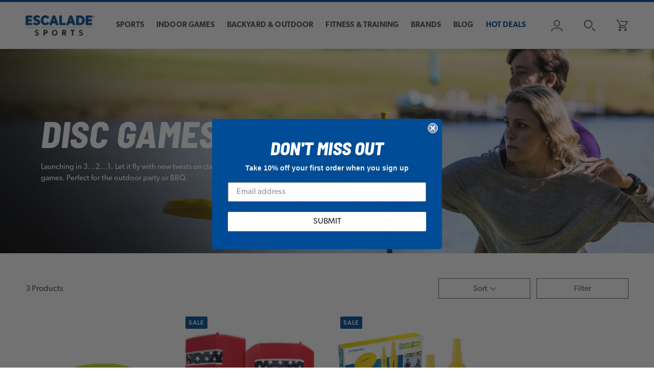

--- FILE ---
content_type: text/html; charset=utf-8
request_url: https://www.escaladesports.com/collections/disc-games
body_size: 29204
content:
<!doctype html>

<html class="no-js" lang="en">
  <head>
    <meta charset="utf-8">
    <meta http-equiv="X-UA-Compatible" content="IE=edge,chrome=1">
    <meta name="viewport" content="width=device-width, initial-scale=1.0, height=device-height, minimum-scale=1.0, maximum-scale=1.0">
    <meta name="theme-color" content="">

    <title>
      Disc Games | Escalade Sports
    </title><meta name="description" content="Launching in 3...2...1. Let it fly with new twists on classic disc games. Perfect for the outdoor party or BBQ.">

    
    

    <link rel="canonical" href="https://www.escaladesports.com/collections/disc-games"><link rel="shortcut icon" href="//www.escaladesports.com/cdn/shop/files/ESCALADE_favicon_96x.png?v=1614783894" type="image/png"><meta property="og:type" content="website">
  <meta property="og:title" content="Disc Games">
  <meta property="og:image" content="http://www.escaladesports.com/cdn/shop/collections/ES_OG_DISC1.jpg?v=1607634985">
  <meta property="og:image:secure_url" content="https://www.escaladesports.com/cdn/shop/collections/ES_OG_DISC1.jpg?v=1607634985">
  <meta property="og:image:width" content="2000">
  <meta property="og:image:height" content="1254"><meta property="og:description" content="Launching in 3...2...1. Let it fly with new twists on classic disc games. Perfect for the outdoor party or BBQ."><meta property="og:url" content="https://www.escaladesports.com/collections/disc-games">
<meta property="og:site_name" content="Escalade Sports"><meta name="twitter:card" content="summary"><meta name="twitter:title" content="Disc Games">
  <meta name="twitter:description" content="Launching in 3...2...1. Let it fly with new twists on classic disc games. Perfect for the outdoor party or BBQ.">
  <meta name="twitter:image" content="https://www.escaladesports.com/cdn/shop/collections/ES_OG_DISC1_600x600_crop_center.jpg?v=1607634985">
    
<link rel="preconnect" href="https://fonts.gstatic.com">


<link rel="stylesheet" href="https://fonts.googleapis.com/css2?family=Barlow:ital,wght@0,400;0,500;0,700;0,900;1,400;1,500;1,700;1,900&display=swap">
<link rel="stylesheet" href="https://fonts.googleapis.com/css2?family=Barlow+Semi+Condensed:ital,wght@0,600;0,800;1,600;1,800&display=swap">
<link rel="stylesheet" href="https://use.typekit.net/wnb3sis.css">

<style>

  :root {
    --heading-font-family : 'canada-type-gibson', sans-serif;
    --heading-font-weight : 700;
    --heading-font-style  : normal;

    --display-heading-font-family : 'Barlow', sans-serif;
    --display-heading-font-weight : 700;
    --display-heading-font-style  : italic;

    --display-heading-condensed-font-family : 'Barlow Semi Condensed', sans-serif;
    --display-heading-condensed-font-weight : 800;
    --display-heading-condensed-font-style  : italic;

    --text-font-family : 'canada-type-gibson', sans-serif;
    --text-font-weight : regular;
    --text-font-style  : normal;

    --base-text-font-size   : 15px;
    --default-text-font-size: 15px;--background          : #ffffff;
    --background-rgb      : 255, 255, 255;
    --light-background    : #ececec;
    --light-background-rgb: 236, 236, 236;
    --heading-color       : #001d40;
    --text-color          : #4B4F54;
    --text-color-rgb      : 75, 79, 84;
    --text-color-light    : #4b4f54;
    --text-color-light-rgb: 75, 79, 84;
    --link-color          : #004c97;
    --link-color-rgb      : 0, 76, 151;
    --border-color        : #e4e5e5;
    --border-color-rgb    : 228, 229, 229;

    --button-background    : #004c97;
    --button-background-rgb: 0, 76, 151;
    --button-text-color    : #ffffff;

    --header-background       : #ffffff;
    --header-heading-color    : #4b4f54;
    --header-light-text-color : #a0a0a0;
    --header-border-color     : #e4e5e5;

    --footer-background    : #004c97;
    --footer-text-color    : #ffffff;
    --footer-heading-color : #ffffff;
    --footer-border-color  : #2667a7;

    --navigation-background      : #ffffff;
    --navigation-background-rgb  : 255, 255, 255;
    --navigation-text-color      : #4b4f54;
    --navigation-text-color-light: rgba(75, 79, 84, 0.5);
    --navigation-border-color    : rgba(75, 79, 84, 0.25);

    --megamenu-background : #ffffff;
    --megamenu-links: #333333;
    --megamenu-title : #000000;

    --newsletter-popup-background     : #004c97;
    --newsletter-popup-text-color     : #ffffff;
    --newsletter-popup-text-color-rgb : 255, 255, 255;

    --secondary-elements-background       : #004c97;
    --secondary-elements-background-rgb   : 0, 76, 151;
    --secondary-elements-text-color       : #ffffff;
    --secondary-elements-text-color-light : rgba(255, 255, 255, 0.5);
    --secondary-elements-border-color     : rgba(255, 255, 255, 0.25);

    --product-sale-price-color    : #e1002a;
    --product-sale-price-color-rgb: 225, 0, 42;

    --accent-color : #004c97;
    --accent-color-secondary : #30B8F8;
    
    /* Products */
    --horizontal-spacing-four-products-per-row: 31px;
    --horizontal-spacing-two-products-per-row: 31px;
    --vertical-spacing-four-products-per-row: 55px;
    --vertical-spacing-two-products-per-row : 45px;

    /* Animation */
    --drawer-transition-timing: cubic-bezier(0.645, 0.045, 0.355, 1);
    --header-base-height: 80px; /* We set a default for browsers that do not support CSS variables */
    --header-height: 92px;

    /* Cursors */
    --cursor-zoom-in-svg    : url(//www.escaladesports.com/cdn/shop/t/107/assets/cursor-zoom-in.svg?v=181383812643045119601757075467);
    --cursor-zoom-in-2x-svg : url(//www.escaladesports.com/cdn/shop/t/107/assets/cursor-zoom-in-2x.svg?v=169500484343181568971757075467);
  }
</style>

<script>
  // IE11 does not have support for CSS variables, so we have to polyfill them
  if (!(((window || {}).CSS || {}).supports && window.CSS.supports('(--a: 0)'))) {
    const script = document.createElement('script');
    script.type = 'text/javascript';
    script.src = 'https://cdn.jsdelivr.net/npm/css-vars-ponyfill@2';
    script.onload = function() {
      cssVars({});
    };

    document.getElementsByTagName('head')[0].appendChild(script);
  }
</script>

    <script>window.performance && window.performance.mark && window.performance.mark('shopify.content_for_header.start');</script><meta name="google-site-verification" content="CUkfjowko1onAirTHmy5h0P3tFKQfo95EDveKJKhEBU">
<meta name="google-site-verification" content="uVpO3u5JmbDy8XJ9yBTaSp7OV-00hIgRpPGInrD2vOQ">
<meta name="facebook-domain-verification" content="91qbzlltiz4gpvkphje7j4bp2ja0b5">
<meta id="shopify-digital-wallet" name="shopify-digital-wallet" content="/48915054757/digital_wallets/dialog">
<meta name="shopify-checkout-api-token" content="44789283ea3c1f18eca7c0f3b79e0867">
<meta id="in-context-paypal-metadata" data-shop-id="48915054757" data-venmo-supported="false" data-environment="production" data-locale="en_US" data-paypal-v4="true" data-currency="USD">
<link rel="alternate" type="application/atom+xml" title="Feed" href="/collections/disc-games.atom" />
<link rel="alternate" type="application/json+oembed" href="https://www.escaladesports.com/collections/disc-games.oembed">
<script async="async" src="/checkouts/internal/preloads.js?locale=en-US"></script>
<link rel="preconnect" href="https://shop.app" crossorigin="anonymous">
<script async="async" src="https://shop.app/checkouts/internal/preloads.js?locale=en-US&shop_id=48915054757" crossorigin="anonymous"></script>
<script id="apple-pay-shop-capabilities" type="application/json">{"shopId":48915054757,"countryCode":"US","currencyCode":"USD","merchantCapabilities":["supports3DS"],"merchantId":"gid:\/\/shopify\/Shop\/48915054757","merchantName":"Escalade Sports","requiredBillingContactFields":["postalAddress","email","phone"],"requiredShippingContactFields":["postalAddress","email","phone"],"shippingType":"shipping","supportedNetworks":["visa","masterCard","amex","discover","elo","jcb"],"total":{"type":"pending","label":"Escalade Sports","amount":"1.00"},"shopifyPaymentsEnabled":true,"supportsSubscriptions":true}</script>
<script id="shopify-features" type="application/json">{"accessToken":"44789283ea3c1f18eca7c0f3b79e0867","betas":["rich-media-storefront-analytics"],"domain":"www.escaladesports.com","predictiveSearch":true,"shopId":48915054757,"locale":"en"}</script>
<script>var Shopify = Shopify || {};
Shopify.shop = "shopescaladesports.myshopify.com";
Shopify.locale = "en";
Shopify.currency = {"active":"USD","rate":"1.0"};
Shopify.country = "US";
Shopify.theme = {"name":"Release 25-09-04","id":180528120180,"schema_name":"Prestige","schema_version":"4.9.9","theme_store_id":796,"role":"main"};
Shopify.theme.handle = "null";
Shopify.theme.style = {"id":null,"handle":null};
Shopify.cdnHost = "www.escaladesports.com/cdn";
Shopify.routes = Shopify.routes || {};
Shopify.routes.root = "/";</script>
<script type="module">!function(o){(o.Shopify=o.Shopify||{}).modules=!0}(window);</script>
<script>!function(o){function n(){var o=[];function n(){o.push(Array.prototype.slice.apply(arguments))}return n.q=o,n}var t=o.Shopify=o.Shopify||{};t.loadFeatures=n(),t.autoloadFeatures=n()}(window);</script>
<script>
  window.ShopifyPay = window.ShopifyPay || {};
  window.ShopifyPay.apiHost = "shop.app\/pay";
  window.ShopifyPay.redirectState = null;
</script>
<script id="shop-js-analytics" type="application/json">{"pageType":"collection"}</script>
<script defer="defer" async type="module" src="//www.escaladesports.com/cdn/shopifycloud/shop-js/modules/v2/client.init-shop-cart-sync_BT-GjEfc.en.esm.js"></script>
<script defer="defer" async type="module" src="//www.escaladesports.com/cdn/shopifycloud/shop-js/modules/v2/chunk.common_D58fp_Oc.esm.js"></script>
<script defer="defer" async type="module" src="//www.escaladesports.com/cdn/shopifycloud/shop-js/modules/v2/chunk.modal_xMitdFEc.esm.js"></script>
<script type="module">
  await import("//www.escaladesports.com/cdn/shopifycloud/shop-js/modules/v2/client.init-shop-cart-sync_BT-GjEfc.en.esm.js");
await import("//www.escaladesports.com/cdn/shopifycloud/shop-js/modules/v2/chunk.common_D58fp_Oc.esm.js");
await import("//www.escaladesports.com/cdn/shopifycloud/shop-js/modules/v2/chunk.modal_xMitdFEc.esm.js");

  window.Shopify.SignInWithShop?.initShopCartSync?.({"fedCMEnabled":true,"windoidEnabled":true});

</script>
<script>
  window.Shopify = window.Shopify || {};
  if (!window.Shopify.featureAssets) window.Shopify.featureAssets = {};
  window.Shopify.featureAssets['shop-js'] = {"shop-cart-sync":["modules/v2/client.shop-cart-sync_DZOKe7Ll.en.esm.js","modules/v2/chunk.common_D58fp_Oc.esm.js","modules/v2/chunk.modal_xMitdFEc.esm.js"],"init-fed-cm":["modules/v2/client.init-fed-cm_B6oLuCjv.en.esm.js","modules/v2/chunk.common_D58fp_Oc.esm.js","modules/v2/chunk.modal_xMitdFEc.esm.js"],"shop-cash-offers":["modules/v2/client.shop-cash-offers_D2sdYoxE.en.esm.js","modules/v2/chunk.common_D58fp_Oc.esm.js","modules/v2/chunk.modal_xMitdFEc.esm.js"],"shop-login-button":["modules/v2/client.shop-login-button_QeVjl5Y3.en.esm.js","modules/v2/chunk.common_D58fp_Oc.esm.js","modules/v2/chunk.modal_xMitdFEc.esm.js"],"pay-button":["modules/v2/client.pay-button_DXTOsIq6.en.esm.js","modules/v2/chunk.common_D58fp_Oc.esm.js","modules/v2/chunk.modal_xMitdFEc.esm.js"],"shop-button":["modules/v2/client.shop-button_DQZHx9pm.en.esm.js","modules/v2/chunk.common_D58fp_Oc.esm.js","modules/v2/chunk.modal_xMitdFEc.esm.js"],"avatar":["modules/v2/client.avatar_BTnouDA3.en.esm.js"],"init-windoid":["modules/v2/client.init-windoid_CR1B-cfM.en.esm.js","modules/v2/chunk.common_D58fp_Oc.esm.js","modules/v2/chunk.modal_xMitdFEc.esm.js"],"init-shop-for-new-customer-accounts":["modules/v2/client.init-shop-for-new-customer-accounts_C_vY_xzh.en.esm.js","modules/v2/client.shop-login-button_QeVjl5Y3.en.esm.js","modules/v2/chunk.common_D58fp_Oc.esm.js","modules/v2/chunk.modal_xMitdFEc.esm.js"],"init-shop-email-lookup-coordinator":["modules/v2/client.init-shop-email-lookup-coordinator_BI7n9ZSv.en.esm.js","modules/v2/chunk.common_D58fp_Oc.esm.js","modules/v2/chunk.modal_xMitdFEc.esm.js"],"init-shop-cart-sync":["modules/v2/client.init-shop-cart-sync_BT-GjEfc.en.esm.js","modules/v2/chunk.common_D58fp_Oc.esm.js","modules/v2/chunk.modal_xMitdFEc.esm.js"],"shop-toast-manager":["modules/v2/client.shop-toast-manager_DiYdP3xc.en.esm.js","modules/v2/chunk.common_D58fp_Oc.esm.js","modules/v2/chunk.modal_xMitdFEc.esm.js"],"init-customer-accounts":["modules/v2/client.init-customer-accounts_D9ZNqS-Q.en.esm.js","modules/v2/client.shop-login-button_QeVjl5Y3.en.esm.js","modules/v2/chunk.common_D58fp_Oc.esm.js","modules/v2/chunk.modal_xMitdFEc.esm.js"],"init-customer-accounts-sign-up":["modules/v2/client.init-customer-accounts-sign-up_iGw4briv.en.esm.js","modules/v2/client.shop-login-button_QeVjl5Y3.en.esm.js","modules/v2/chunk.common_D58fp_Oc.esm.js","modules/v2/chunk.modal_xMitdFEc.esm.js"],"shop-follow-button":["modules/v2/client.shop-follow-button_CqMgW2wH.en.esm.js","modules/v2/chunk.common_D58fp_Oc.esm.js","modules/v2/chunk.modal_xMitdFEc.esm.js"],"checkout-modal":["modules/v2/client.checkout-modal_xHeaAweL.en.esm.js","modules/v2/chunk.common_D58fp_Oc.esm.js","modules/v2/chunk.modal_xMitdFEc.esm.js"],"shop-login":["modules/v2/client.shop-login_D91U-Q7h.en.esm.js","modules/v2/chunk.common_D58fp_Oc.esm.js","modules/v2/chunk.modal_xMitdFEc.esm.js"],"lead-capture":["modules/v2/client.lead-capture_BJmE1dJe.en.esm.js","modules/v2/chunk.common_D58fp_Oc.esm.js","modules/v2/chunk.modal_xMitdFEc.esm.js"],"payment-terms":["modules/v2/client.payment-terms_Ci9AEqFq.en.esm.js","modules/v2/chunk.common_D58fp_Oc.esm.js","modules/v2/chunk.modal_xMitdFEc.esm.js"]};
</script>
<script>(function() {
  var isLoaded = false;
  function asyncLoad() {
    if (isLoaded) return;
    isLoaded = true;
    var urls = ["https:\/\/services.nofraud.com\/js\/device.js?shop=shopescaladesports.myshopify.com","https:\/\/cdn-app.cart-bot.net\/public\/js\/append.js?shop=shopescaladesports.myshopify.com","\/\/cdn.shopify.com\/proxy\/338631d57b2e6b9936ee3fe90dba1a6cdfaf2448540451deaad970aac715b087\/apps.bazaarvoice.com\/deployments\/escaladesports\/escalade_sports\/production\/en_US\/bv.js?shop=shopescaladesports.myshopify.com\u0026sp-cache-control=cHVibGljLCBtYXgtYWdlPTkwMA"];
    for (var i = 0; i < urls.length; i++) {
      var s = document.createElement('script');
      s.type = 'text/javascript';
      s.async = true;
      s.src = urls[i];
      var x = document.getElementsByTagName('script')[0];
      x.parentNode.insertBefore(s, x);
    }
  };
  if(window.attachEvent) {
    window.attachEvent('onload', asyncLoad);
  } else {
    window.addEventListener('load', asyncLoad, false);
  }
})();</script>
<script id="__st">var __st={"a":48915054757,"offset":-18000,"reqid":"a812ac48-4a40-4d8d-bcd4-f14c52fe1b62-1769180043","pageurl":"www.escaladesports.com\/collections\/disc-games","u":"d77e625fac04","p":"collection","rtyp":"collection","rid":229984174245};</script>
<script>window.ShopifyPaypalV4VisibilityTracking = true;</script>
<script id="captcha-bootstrap">!function(){'use strict';const t='contact',e='account',n='new_comment',o=[[t,t],['blogs',n],['comments',n],[t,'customer']],c=[[e,'customer_login'],[e,'guest_login'],[e,'recover_customer_password'],[e,'create_customer']],r=t=>t.map((([t,e])=>`form[action*='/${t}']:not([data-nocaptcha='true']) input[name='form_type'][value='${e}']`)).join(','),a=t=>()=>t?[...document.querySelectorAll(t)].map((t=>t.form)):[];function s(){const t=[...o],e=r(t);return a(e)}const i='password',u='form_key',d=['recaptcha-v3-token','g-recaptcha-response','h-captcha-response',i],f=()=>{try{return window.sessionStorage}catch{return}},m='__shopify_v',_=t=>t.elements[u];function p(t,e,n=!1){try{const o=window.sessionStorage,c=JSON.parse(o.getItem(e)),{data:r}=function(t){const{data:e,action:n}=t;return t[m]||n?{data:e,action:n}:{data:t,action:n}}(c);for(const[e,n]of Object.entries(r))t.elements[e]&&(t.elements[e].value=n);n&&o.removeItem(e)}catch(o){console.error('form repopulation failed',{error:o})}}const l='form_type',E='cptcha';function T(t){t.dataset[E]=!0}const w=window,h=w.document,L='Shopify',v='ce_forms',y='captcha';let A=!1;((t,e)=>{const n=(g='f06e6c50-85a8-45c8-87d0-21a2b65856fe',I='https://cdn.shopify.com/shopifycloud/storefront-forms-hcaptcha/ce_storefront_forms_captcha_hcaptcha.v1.5.2.iife.js',D={infoText:'Protected by hCaptcha',privacyText:'Privacy',termsText:'Terms'},(t,e,n)=>{const o=w[L][v],c=o.bindForm;if(c)return c(t,g,e,D).then(n);var r;o.q.push([[t,g,e,D],n]),r=I,A||(h.body.append(Object.assign(h.createElement('script'),{id:'captcha-provider',async:!0,src:r})),A=!0)});var g,I,D;w[L]=w[L]||{},w[L][v]=w[L][v]||{},w[L][v].q=[],w[L][y]=w[L][y]||{},w[L][y].protect=function(t,e){n(t,void 0,e),T(t)},Object.freeze(w[L][y]),function(t,e,n,w,h,L){const[v,y,A,g]=function(t,e,n){const i=e?o:[],u=t?c:[],d=[...i,...u],f=r(d),m=r(i),_=r(d.filter((([t,e])=>n.includes(e))));return[a(f),a(m),a(_),s()]}(w,h,L),I=t=>{const e=t.target;return e instanceof HTMLFormElement?e:e&&e.form},D=t=>v().includes(t);t.addEventListener('submit',(t=>{const e=I(t);if(!e)return;const n=D(e)&&!e.dataset.hcaptchaBound&&!e.dataset.recaptchaBound,o=_(e),c=g().includes(e)&&(!o||!o.value);(n||c)&&t.preventDefault(),c&&!n&&(function(t){try{if(!f())return;!function(t){const e=f();if(!e)return;const n=_(t);if(!n)return;const o=n.value;o&&e.removeItem(o)}(t);const e=Array.from(Array(32),(()=>Math.random().toString(36)[2])).join('');!function(t,e){_(t)||t.append(Object.assign(document.createElement('input'),{type:'hidden',name:u})),t.elements[u].value=e}(t,e),function(t,e){const n=f();if(!n)return;const o=[...t.querySelectorAll(`input[type='${i}']`)].map((({name:t})=>t)),c=[...d,...o],r={};for(const[a,s]of new FormData(t).entries())c.includes(a)||(r[a]=s);n.setItem(e,JSON.stringify({[m]:1,action:t.action,data:r}))}(t,e)}catch(e){console.error('failed to persist form',e)}}(e),e.submit())}));const S=(t,e)=>{t&&!t.dataset[E]&&(n(t,e.some((e=>e===t))),T(t))};for(const o of['focusin','change'])t.addEventListener(o,(t=>{const e=I(t);D(e)&&S(e,y())}));const B=e.get('form_key'),M=e.get(l),P=B&&M;t.addEventListener('DOMContentLoaded',(()=>{const t=y();if(P)for(const e of t)e.elements[l].value===M&&p(e,B);[...new Set([...A(),...v().filter((t=>'true'===t.dataset.shopifyCaptcha))])].forEach((e=>S(e,t)))}))}(h,new URLSearchParams(w.location.search),n,t,e,['guest_login'])})(!0,!1)}();</script>
<script integrity="sha256-4kQ18oKyAcykRKYeNunJcIwy7WH5gtpwJnB7kiuLZ1E=" data-source-attribution="shopify.loadfeatures" defer="defer" src="//www.escaladesports.com/cdn/shopifycloud/storefront/assets/storefront/load_feature-a0a9edcb.js" crossorigin="anonymous"></script>
<script crossorigin="anonymous" defer="defer" src="//www.escaladesports.com/cdn/shopifycloud/storefront/assets/shopify_pay/storefront-65b4c6d7.js?v=20250812"></script>
<script data-source-attribution="shopify.dynamic_checkout.dynamic.init">var Shopify=Shopify||{};Shopify.PaymentButton=Shopify.PaymentButton||{isStorefrontPortableWallets:!0,init:function(){window.Shopify.PaymentButton.init=function(){};var t=document.createElement("script");t.src="https://www.escaladesports.com/cdn/shopifycloud/portable-wallets/latest/portable-wallets.en.js",t.type="module",document.head.appendChild(t)}};
</script>
<script data-source-attribution="shopify.dynamic_checkout.buyer_consent">
  function portableWalletsHideBuyerConsent(e){var t=document.getElementById("shopify-buyer-consent"),n=document.getElementById("shopify-subscription-policy-button");t&&n&&(t.classList.add("hidden"),t.setAttribute("aria-hidden","true"),n.removeEventListener("click",e))}function portableWalletsShowBuyerConsent(e){var t=document.getElementById("shopify-buyer-consent"),n=document.getElementById("shopify-subscription-policy-button");t&&n&&(t.classList.remove("hidden"),t.removeAttribute("aria-hidden"),n.addEventListener("click",e))}window.Shopify?.PaymentButton&&(window.Shopify.PaymentButton.hideBuyerConsent=portableWalletsHideBuyerConsent,window.Shopify.PaymentButton.showBuyerConsent=portableWalletsShowBuyerConsent);
</script>
<script data-source-attribution="shopify.dynamic_checkout.cart.bootstrap">document.addEventListener("DOMContentLoaded",(function(){function t(){return document.querySelector("shopify-accelerated-checkout-cart, shopify-accelerated-checkout")}if(t())Shopify.PaymentButton.init();else{new MutationObserver((function(e,n){t()&&(Shopify.PaymentButton.init(),n.disconnect())})).observe(document.body,{childList:!0,subtree:!0})}}));
</script>
<link id="shopify-accelerated-checkout-styles" rel="stylesheet" media="screen" href="https://www.escaladesports.com/cdn/shopifycloud/portable-wallets/latest/accelerated-checkout-backwards-compat.css" crossorigin="anonymous">
<style id="shopify-accelerated-checkout-cart">
        #shopify-buyer-consent {
  margin-top: 1em;
  display: inline-block;
  width: 100%;
}

#shopify-buyer-consent.hidden {
  display: none;
}

#shopify-subscription-policy-button {
  background: none;
  border: none;
  padding: 0;
  text-decoration: underline;
  font-size: inherit;
  cursor: pointer;
}

#shopify-subscription-policy-button::before {
  box-shadow: none;
}

      </style>

<script>window.performance && window.performance.mark && window.performance.mark('shopify.content_for_header.end');</script>

    <link rel="stylesheet" href="//www.escaladesports.com/cdn/shop/t/107/assets/theme.css?v=126937032980381132491757075515">
    <link rel="stylesheet" href="//www.escaladesports.com/cdn/shop/t/107/assets/common.css?v=4960531487720202061757075467">

    <script>
      // This allows to expose several variables to the global scope, to be used in scripts
      window.theme = {
        pageType: "collection",
        moneyFormat: "${{amount}}",
        moneyWithCurrencyFormat: "${{amount}} USD",
        productImageSize: "square",
        searchMode: "product,page",
        showPageTransition: false,
        showElementStaggering: true,
        showImageZooming: true
      };

      window.routes = {
        rootUrl: "\/",
        cartUrl: "\/cart",
        cartAddUrl: "\/cart\/add",
        cartChangeUrl: "\/cart\/change",
        searchUrl: "\/search",
        productRecommendationsUrl: "\/recommendations\/products"
      };

      window.languages = {
        cartAddNote: "Add Order Note",
        cartEditNote: "Edit Order Note",
        productImageLoadingError: "This image could not be loaded. Please try to reload the page.",
        productFormAddToCart: "Add to cart",
        productFormUnavailable: "Unavailable",
        productFormSoldOut: "Out of Stock",
        shippingEstimatorOneResult: "1 option available:",
        shippingEstimatorMoreResults: "{{count}} options available:",
        shippingEstimatorNoResults: "No shipping could be found"
      };

      window.lazySizesConfig = {
        loadHidden: false,
        hFac: 0.5,
        expFactor: 2,
        ricTimeout: 150,
        lazyClass: 'Image--lazyLoad',
        loadingClass: 'Image--lazyLoading',
        loadedClass: 'Image--lazyLoaded'
      };

      document.documentElement.className = document.documentElement.className.replace('no-js', 'js');
      document.documentElement.style.setProperty('--window-height', window.innerHeight + 'px');

      // We do a quick detection of some features (we could use Modernizr but for so little...)
      (function() {
        document.documentElement.className += ((window.CSS && window.CSS.supports('(position: sticky) or (position: -webkit-sticky)')) ? ' supports-sticky' : ' no-supports-sticky');
        document.documentElement.className += (window.matchMedia('(-moz-touch-enabled: 1), (hover: none)')).matches ? ' no-supports-hover' : ' supports-hover';
      }());
    </script>

    <script src="https://cdn.optimizely.com/js/5463269477974016.js"></script>

    <script src="//www.escaladesports.com/cdn/shop/t/107/assets/lazysizes.min.js?v=174358363404432586981757075467" async></script><script src="https://cdnjs.cloudflare.com/polyfill/v3/polyfill.min.js?unknown=polyfill&features=fetch,Element.prototype.closest,Element.prototype.remove,Element.prototype.classList,Array.prototype.includes,Array.prototype.fill,Object.assign,CustomEvent,IntersectionObserver,IntersectionObserverEntry,URL" defer></script>
    <script src="//www.escaladesports.com/cdn/shop/t/107/assets/libs.min.js?v=26178543184394469741757075467" defer></script>
    <script src="//www.escaladesports.com/cdn/shop/t/107/assets/theme.min.js?v=173031011232028520471757075515" defer></script>
    <script src="//www.escaladesports.com/cdn/shop/t/107/assets/custom.js?v=39683739308320078301757075467" defer></script>

    <script>
      (function () {
        window.onpageshow = function() {
          if (window.theme.showPageTransition) {
            var pageTransition = document.querySelector('.PageTransition');

            if (pageTransition) {
              pageTransition.style.visibility = 'visible';
              pageTransition.style.opacity = '0';
            }
          }

          // When the page is loaded from the cache, we have to reload the cart content
          document.documentElement.dispatchEvent(new CustomEvent('cart:refresh', {
            bubbles: true
          }));
        };
      })();
    </script>

    


  <script type="application/ld+json">
  {
    "@context": "http://schema.org",
    "@type": "BreadcrumbList",
  "itemListElement": [{
      "@type": "ListItem",
      "position": 1,
      "name": "Home",
      "item": "https://www.escaladesports.com"
    },{
          "@type": "ListItem",
          "position": 2,
          "name": "Disc Games",
          "item": "https://www.escaladesports.com/collections/disc-games"
        }]
  }
  </script>

  
<!-- BEGIN app block: shopify://apps/regios-discounts/blocks/regios_add_to_cart_embed/dc1514bb-4830-4102-bffa-e8b300bac5bd --><script>
  window.RegiosDOPP_AddToCart = window.RegiosDOPP_AddToCart || {
    reloadInUnsupportedThemes: true,
    maxRetries: null,
  };
</script>



<!-- END app block --><!-- BEGIN app block: shopify://apps/frequently-bought/blocks/app-embed-block/b1a8cbea-c844-4842-9529-7c62dbab1b1f --><script>
    window.codeblackbelt = window.codeblackbelt || {};
    window.codeblackbelt.shop = window.codeblackbelt.shop || 'shopescaladesports.myshopify.com';
    </script><script src="//cdn.codeblackbelt.com/widgets/frequently-bought-together/bootstrap.min.js?version=2026012309-0500" async></script>
 <!-- END app block --><!-- BEGIN app block: shopify://apps/regios-discounts/blocks/regios_discounts_embed/dc1514bb-4830-4102-bffa-e8b300bac5bd -->
<script id="regios-dopp-config" type="application/json">
{
  "discountConfigs": {"1676629901684":"{\"config\":{\"isEnabled\":true,\"message\":\"Regios Test\",\"customerEligibility\":{\"type\":\"ALL_CUSTOMERS\"},\"productEligibility\":{\"type\":\"ALL_PRODUCTS\"},\"value\":{\"type\":\"PERCENTAGE\",\"percentage\":\"0\"},\"customLogic\":{\"id\":\"\u003croot\u003e\",\"type\":\"ROOT\",\"entryPoint\":{\"id\":\"entrypoint\",\"type\":\"CHECK_IF\",\"matchType\":\"AND\",\"conditions\":[{\"type\":\"PURCHASE_REQUIREMENTS\",\"minOrMax\":\"MIN\",\"requirements\":{\"requirementType\":\"QUANTITY\",\"quantity\":\"1\",\"subtotal\":\"100\",\"appliesTo\":\"ENTIRE_ORDER\"}},{\"type\":\"CUSTOMER_ELIGIBILITY\",\"includeOrExclude\":\"INCLUDE\",\"eligibility\":{\"type\":\"SPECIFIC_CUSTOMERS\",\"selectedCustomers\":[{\"id\":\"gid:\/\/shopify\/Customer\/23125822210420\",\"name\":\"Regios Tech\",\"caption\":\"support@regiostech.com\"}]}}],\"then\":{\"id\":\"entrypoint-then-auto-add-to-cart\",\"type\":\"ADD_TO_CART\",\"title\":\"Regios Test\",\"onlyApplyOncePerOrder\":true,\"dimensions\":{\"width\":650,\"height\":460},\"position\":{\"x\":642,\"y\":0},\"variants\":{\"8382910496933\":\"42930791874725\"}},\"otherwise\":null,\"tooltips\":{},\"dimensions\":{\"width\":262,\"height\":213},\"position\":{\"x\":246,\"y\":0}},\"dimensions\":{\"width\":150,\"height\":0},\"position\":{\"x\":0,\"y\":0}},\"developerOptions\":{\"alwaysThrow\":false},\"cartLineSortOrder\":\"NONE\"},\"startDate\":\"2025-04-10T12:08:35Z\",\"endDate\":null,\"discountClass\":\"AUTO_ADD_TO_CART\",\"discountClasses\":[\"AUTO_ADD_TO_CART\"]}","1692262269300":"{\"config\":{\"isEnabled\":true,\"message\":\"Free paddle cover with Hype X\",\"customerEligibility\":{\"type\":\"ALL_CUSTOMERS\"},\"productEligibility\":{\"type\":\"ALL_PRODUCTS\"},\"value\":{\"type\":\"PERCENTAGE\",\"percentage\":\"0\"},\"customLogic\":{\"id\":\"\u003croot\u003e\",\"type\":\"ROOT\",\"entryPoint\":{\"id\":\"entrypoint\",\"type\":\"CHECK_IF\",\"matchType\":\"OR\",\"conditions\":[{\"type\":\"IF_IN_CART\",\"eligibility\":{\"type\":\"SPECIFIC_PRODUCTS\",\"selectedProducts\":[],\"asListOfIds\":\"14723440574836\"}}],\"then\":{\"id\":\"entrypoint-then-auto-add-to-cart\",\"type\":\"ADD_TO_CART\",\"title\":\"Free paddle cover with Hype X\",\"onlyApplyOncePerOrder\":true,\"dimensions\":{\"width\":650,\"height\":460},\"position\":{\"x\":642,\"y\":0},\"variants\":{\"14662831833460\":\"51791015084404\"}},\"otherwise\":null,\"tooltips\":{},\"dimensions\":{\"width\":292,\"height\":220},\"position\":{\"x\":246,\"y\":0}},\"dimensions\":{\"width\":150,\"height\":0},\"position\":{\"x\":0,\"y\":0}},\"developerOptions\":{\"alwaysThrow\":false},\"cartLineSortOrder\":\"NONE\"},\"startDate\":\"2025-06-18T13:33:42Z\",\"endDate\":null,\"discountClass\":\"AUTO_ADD_TO_CART\",\"discountClasses\":[\"AUTO_ADD_TO_CART\"]}","1692264366452":"{\"config\":{\"isEnabled\":true,\"message\":\"Free paddle eraser with Hype X Pro Purchase\",\"customerEligibility\":{\"type\":\"ALL_CUSTOMERS\"},\"productEligibility\":{\"type\":\"ALL_PRODUCTS\"},\"value\":{\"type\":\"PERCENTAGE\",\"percentage\":\"0\"},\"customLogic\":{\"id\":\"\u003croot\u003e\",\"type\":\"ROOT\",\"entryPoint\":{\"id\":\"entrypoint\",\"type\":\"CHECK_IF\",\"matchType\":\"OR\",\"conditions\":[{\"type\":\"PRODUCT_ELIGIBILITY\",\"includeOrExclude\":\"INCLUDE\",\"eligibility\":{\"type\":\"SPECIFIC_PRODUCTS\",\"selectedProducts\":[],\"asListOfIds\":\"14723440607604\"}}],\"then\":{\"id\":\"entrypoint-then-auto-add-to-cart\",\"type\":\"ADD_TO_CART\",\"title\":\"Free paddle eraser with Hype X Pro Purchase\",\"onlyApplyOncePerOrder\":true,\"dimensions\":{\"width\":650,\"height\":460},\"position\":{\"x\":642,\"y\":0},\"variants\":{\"14608596959604\":\"51614587781492\"}},\"otherwise\":null,\"tooltips\":{},\"dimensions\":{\"width\":292,\"height\":160},\"position\":{\"x\":246,\"y\":0}},\"dimensions\":{\"width\":150,\"height\":0},\"position\":{\"x\":0,\"y\":0}},\"developerOptions\":{\"alwaysThrow\":false},\"cartLineSortOrder\":\"NONE\"},\"startDate\":\"2025-06-18T13:42:56Z\",\"endDate\":null,\"discountClass\":\"AUTO_ADD_TO_CART\",\"discountClasses\":[\"AUTO_ADD_TO_CART\"]}","1724996026740":"{\"config\":{\"message\":\"Extra 15% off Clearance\",\"isEnabled\":true,\"customLogic\":{\"id\":\"\u003croot\u003e\",\"type\":\"ROOT\",\"entryPoint\":{\"id\":\"entrypoint\",\"type\":\"CHECK_IF\",\"matchType\":\"OR\",\"conditions\":[{\"type\":\"PRODUCT_ELIGIBILITY\",\"includeOrExclude\":\"INCLUDE\",\"eligibility\":{\"type\":\"SPECIFIC_PRODUCTS\",\"selectedProducts\":[],\"asListOfIds\":\"6872779980965,6872780341413,6899621986469,7609592938661,7742079467685,8105166831781,8224761970853,8294231507109,8296906522789,8357945868453\"}}],\"then\":{\"id\":\"entrypoint-then-apply-discount\",\"type\":\"APPLY_DISCOUNT\",\"title\":\"Extra 15% off Clearance\",\"value\":{\"type\":\"PERCENTAGE\",\"percentage\":\"15\"},\"dimensions\":{\"width\":332,\"height\":308},\"position\":{\"x\":642,\"y\":0}},\"otherwise\":null,\"tooltips\":{},\"dimensions\":{\"width\":292,\"height\":280},\"position\":{\"x\":246,\"y\":0}},\"dimensions\":{\"width\":150,\"height\":0},\"position\":{\"x\":0,\"y\":0}},\"customerEligibility\":{\"type\":\"ALL_CUSTOMERS\"},\"productEligibility\":{\"type\":\"ALL_PRODUCTS\"},\"developerOptions\":{\"alwaysThrow\":false},\"minimumPurchaseRequirements\":{\"requirementType\":\"NONE\",\"quantity\":\"0\",\"subtotal\":\"0\",\"appliesTo\":\"ELIGIBLE_LINE_ITEMS\"},\"maximumPurchaseRequirements\":{\"requirementType\":\"NONE\",\"quantity\":\"0\",\"subtotal\":\"0\",\"appliesTo\":\"ELIGIBLE_LINE_ITEMS\"},\"value\":{\"type\":\"PERCENTAGE\",\"percentage\":\"0\"},\"appliesToSellingPlans\":\"ALL_SELLING_PLANS\",\"salePriceHandlingStrategy\":\"STACK\",\"cartLineSortOrder\":\"HIGHEST_PRICED_PRODUCTS\"},\"startDate\":\"2025-11-26T13:51:40Z\",\"endDate\":\"2025-12-04T04:59:59Z\",\"discountClass\":\"PRODUCT\",\"discountClasses\":[\"PRODUCT\"]}"},
  "calculateDiscountBasedOnQuantity": false,
  "countryCode": "US",
  "currencyCode": "USD",
  "currencySymbol": "$",
  
  "customer": null,
  
  "customerMetafieldsToCheck": "",
  
  "moneyFormat": "$0.00",
  "moneyFormatString": "${{amount}}",
  
  "themeType": "auto_detect",
  "badgeTemplate": "[discount_percentage] OFF",
  "badgeCss": "",
  "descriptionTemplate": "[discount_message]",
  "descriptionCss": "",
  "priceOnSaleClass": "",
  "delay": 0,
  "logLevel": "error",
  "regularPriceTemplate": "[regular_price]",
  "salePriceTemplate": "[sale_price]",
  "cart": {
    "attributes": {},
    "items": [
      
    ]
  },
  "wasmPath": "https:\/\/cdn.shopify.com\/extensions\/019be6c2-7af6-78f8-8ab2-5817befedfb1\/regios-automatic-discounts-1105\/assets\/regios_dopp_rust.wasm",
  "featureFlags": "",
  "designMode": false,
  
    "marketId": 1915322533,
  
  "doppV3Fallbacks": {
    
      "product": null,
    
    "keep-this-last": ""
  }
}
</script>

<script id="regios-dopp-script">
  var configScript = document.getElementById('regios-dopp-config');

  if (!configScript) {
    throw new Error('[Regios Discounts] Critical error: Configuration script not found.');
  } 

  var config = JSON.parse(configScript.textContent);
  window.RegiosDOPP = Object.assign(window.RegiosDOPP || {}, config);
</script>


<!-- END app block --><!-- BEGIN app block: shopify://apps/elevar-conversion-tracking/blocks/dataLayerEmbed/bc30ab68-b15c-4311-811f-8ef485877ad6 -->



<script type="module" dynamic>
  const configUrl = "/a/elevar/static/configs/e7be93994f26d4ef37d4ee7988fc6f46bc7b6d94/config.js";
  const config = (await import(configUrl)).default;
  const scriptUrl = config.script_src_app_theme_embed;

  if (scriptUrl) {
    const { handler } = await import(scriptUrl);

    await handler(
      config,
      {
        cartData: {
  marketId: "1915322533",
  attributes:{},
  cartTotal: "0.0",
  currencyCode:"USD",
  items: []
}
,
        user: {cartTotal: "0.0",
    currencyCode:"USD",customer: {},
}
,
        isOnCartPage:false,
        collectionView:{
    currencyCode:"USD",
    items: [{id:"OD0002G",name:"Zume Games Flying Dizk",
          brand:"Zume Games",
          category:"Disk - Recreational",
          variant:"Default Title",
          price: "17.99",
          productId: "6628539564197",
          variantId: "39562730274981",
          handle:"zume-games-flying-dizk",
          compareAtPrice: "0.0",image:"\/\/www.escaladesports.com\/cdn\/shop\/files\/batch-1-zume-games-flying-dizk__od0002g_1.jpg?v=1745264838"},{id:"35-7080-3",name:"Triumph Patriotic Disc Flyerz",
          brand:"Triumph",
          category:"Disc Game",
          variant:"Default Title",
          price: "39.99",
          productId: "6628527603877",
          variantId: "39562656776357",
          handle:"triumph-patriotic-disc-flyerz",
          compareAtPrice: "54.99",image:"\/\/www.escaladesports.com\/cdn\/shop\/files\/triumphpatrioticdiscflyerz_discgame_35-7080-3_1.jpg?v=1724094262"},{id:"35-7505-3",name:"Bottle Battle",
          brand:"Triumph",
          category:"Assorted Outdoor Games",
          variant:"Default Title",
          price: "59.99",
          productId: "6551925915813",
          variantId: "39305707847845",
          handle:"bottle-battle",
          compareAtPrice: "64.99",image:"\/\/www.escaladesports.com\/cdn\/shop\/files\/triumphbottlebattle_assortedoutdoorgames_35-7505-3_1.jpg?v=1724095045"},]
  },
        searchResultsView:null,
        productView:null,
        checkoutComplete: null
      }
    );
  }
</script>


<!-- END app block --><!-- BEGIN app block: shopify://apps/userway-website-accessibility/blocks/uw-widget-extension/bc2d8a34-1a37-451b-ab1a-271bc4e9daa7 -->




<script type="text/javascript" async="" src="https://cdn.userway.org/widget.js?account=SCBE47mP4X&amp;platfAppInstalledSiteId=3872510&amp;shop=www.escaladesports.com"></script>

<!-- END app block --><!-- BEGIN app block: shopify://apps/mida-replay-heatmaps/blocks/mida_recorder/e4c350c5-eabf-426d-8014-47ef50412bd0 -->
    <script>
        window.msrPageTitle = "Disc Games";
        
            window.msrQuota = "{&quot;version&quot;:&quot;session&quot;,&quot;date&quot;:&quot;2026-01-13T20:00:26.599Z&quot;}";
            window.sessionStorage.setItem("msrQuota", "{&quot;version&quot;:&quot;session&quot;,&quot;date&quot;:&quot;2026-01-13T20:00:26.599Z&quot;}")
        
        window.msrCart = {"note":null,"attributes":{},"original_total_price":0,"total_price":0,"total_discount":0,"total_weight":0.0,"item_count":0,"items":[],"requires_shipping":false,"currency":"USD","items_subtotal_price":0,"cart_level_discount_applications":[],"checkout_charge_amount":0}
        window.msrCustomer = {
            email: "",
            id: "",
        }

        

        
        const product = null;
        if(product) {
            window.sessionStorage.setItem(product.id, "" || "Default")
        }
        window.msrTheme = {
            name: "",
            type: "collection",
        };
        window.msrData = Object.freeze({
            proxy: '',
        });
    </script>
    
    
        <script src='https://cdn.shopify.com/extensions/019bea4f-e219-7452-abf6-3dcfad3ea58e/version_ce6a1632-2026-01-23_17h04m/assets/recorder.msr.js' defer='defer'></script>
    
    

    




<!-- END app block --><!-- BEGIN app block: shopify://apps/klaviyo-email-marketing-sms/blocks/klaviyo-onsite-embed/2632fe16-c075-4321-a88b-50b567f42507 -->












  <script async src="https://static.klaviyo.com/onsite/js/YqSCEn/klaviyo.js?company_id=YqSCEn"></script>
  <script>!function(){if(!window.klaviyo){window._klOnsite=window._klOnsite||[];try{window.klaviyo=new Proxy({},{get:function(n,i){return"push"===i?function(){var n;(n=window._klOnsite).push.apply(n,arguments)}:function(){for(var n=arguments.length,o=new Array(n),w=0;w<n;w++)o[w]=arguments[w];var t="function"==typeof o[o.length-1]?o.pop():void 0,e=new Promise((function(n){window._klOnsite.push([i].concat(o,[function(i){t&&t(i),n(i)}]))}));return e}}})}catch(n){window.klaviyo=window.klaviyo||[],window.klaviyo.push=function(){var n;(n=window._klOnsite).push.apply(n,arguments)}}}}();</script>

  




  <script>
    window.klaviyoReviewsProductDesignMode = false
  </script>







<!-- END app block --><script src="https://cdn.shopify.com/extensions/019be6c2-7af6-78f8-8ab2-5817befedfb1/regios-automatic-discounts-1105/assets/regios_add_to_cart_embed.js" type="text/javascript" defer="defer"></script>
<script src="https://cdn.shopify.com/extensions/019be6c2-7af6-78f8-8ab2-5817befedfb1/regios-automatic-discounts-1105/assets/regios_discounts_embed.js" type="text/javascript" defer="defer"></script>
<link href="https://monorail-edge.shopifysvc.com" rel="dns-prefetch">
<script>(function(){if ("sendBeacon" in navigator && "performance" in window) {try {var session_token_from_headers = performance.getEntriesByType('navigation')[0].serverTiming.find(x => x.name == '_s').description;} catch {var session_token_from_headers = undefined;}var session_cookie_matches = document.cookie.match(/_shopify_s=([^;]*)/);var session_token_from_cookie = session_cookie_matches && session_cookie_matches.length === 2 ? session_cookie_matches[1] : "";var session_token = session_token_from_headers || session_token_from_cookie || "";function handle_abandonment_event(e) {var entries = performance.getEntries().filter(function(entry) {return /monorail-edge.shopifysvc.com/.test(entry.name);});if (!window.abandonment_tracked && entries.length === 0) {window.abandonment_tracked = true;var currentMs = Date.now();var navigation_start = performance.timing.navigationStart;var payload = {shop_id: 48915054757,url: window.location.href,navigation_start,duration: currentMs - navigation_start,session_token,page_type: "collection"};window.navigator.sendBeacon("https://monorail-edge.shopifysvc.com/v1/produce", JSON.stringify({schema_id: "online_store_buyer_site_abandonment/1.1",payload: payload,metadata: {event_created_at_ms: currentMs,event_sent_at_ms: currentMs}}));}}window.addEventListener('pagehide', handle_abandonment_event);}}());</script>
<script id="web-pixels-manager-setup">(function e(e,d,r,n,o){if(void 0===o&&(o={}),!Boolean(null===(a=null===(i=window.Shopify)||void 0===i?void 0:i.analytics)||void 0===a?void 0:a.replayQueue)){var i,a;window.Shopify=window.Shopify||{};var t=window.Shopify;t.analytics=t.analytics||{};var s=t.analytics;s.replayQueue=[],s.publish=function(e,d,r){return s.replayQueue.push([e,d,r]),!0};try{self.performance.mark("wpm:start")}catch(e){}var l=function(){var e={modern:/Edge?\/(1{2}[4-9]|1[2-9]\d|[2-9]\d{2}|\d{4,})\.\d+(\.\d+|)|Firefox\/(1{2}[4-9]|1[2-9]\d|[2-9]\d{2}|\d{4,})\.\d+(\.\d+|)|Chrom(ium|e)\/(9{2}|\d{3,})\.\d+(\.\d+|)|(Maci|X1{2}).+ Version\/(15\.\d+|(1[6-9]|[2-9]\d|\d{3,})\.\d+)([,.]\d+|)( \(\w+\)|)( Mobile\/\w+|) Safari\/|Chrome.+OPR\/(9{2}|\d{3,})\.\d+\.\d+|(CPU[ +]OS|iPhone[ +]OS|CPU[ +]iPhone|CPU IPhone OS|CPU iPad OS)[ +]+(15[._]\d+|(1[6-9]|[2-9]\d|\d{3,})[._]\d+)([._]\d+|)|Android:?[ /-](13[3-9]|1[4-9]\d|[2-9]\d{2}|\d{4,})(\.\d+|)(\.\d+|)|Android.+Firefox\/(13[5-9]|1[4-9]\d|[2-9]\d{2}|\d{4,})\.\d+(\.\d+|)|Android.+Chrom(ium|e)\/(13[3-9]|1[4-9]\d|[2-9]\d{2}|\d{4,})\.\d+(\.\d+|)|SamsungBrowser\/([2-9]\d|\d{3,})\.\d+/,legacy:/Edge?\/(1[6-9]|[2-9]\d|\d{3,})\.\d+(\.\d+|)|Firefox\/(5[4-9]|[6-9]\d|\d{3,})\.\d+(\.\d+|)|Chrom(ium|e)\/(5[1-9]|[6-9]\d|\d{3,})\.\d+(\.\d+|)([\d.]+$|.*Safari\/(?![\d.]+ Edge\/[\d.]+$))|(Maci|X1{2}).+ Version\/(10\.\d+|(1[1-9]|[2-9]\d|\d{3,})\.\d+)([,.]\d+|)( \(\w+\)|)( Mobile\/\w+|) Safari\/|Chrome.+OPR\/(3[89]|[4-9]\d|\d{3,})\.\d+\.\d+|(CPU[ +]OS|iPhone[ +]OS|CPU[ +]iPhone|CPU IPhone OS|CPU iPad OS)[ +]+(10[._]\d+|(1[1-9]|[2-9]\d|\d{3,})[._]\d+)([._]\d+|)|Android:?[ /-](13[3-9]|1[4-9]\d|[2-9]\d{2}|\d{4,})(\.\d+|)(\.\d+|)|Mobile Safari.+OPR\/([89]\d|\d{3,})\.\d+\.\d+|Android.+Firefox\/(13[5-9]|1[4-9]\d|[2-9]\d{2}|\d{4,})\.\d+(\.\d+|)|Android.+Chrom(ium|e)\/(13[3-9]|1[4-9]\d|[2-9]\d{2}|\d{4,})\.\d+(\.\d+|)|Android.+(UC? ?Browser|UCWEB|U3)[ /]?(15\.([5-9]|\d{2,})|(1[6-9]|[2-9]\d|\d{3,})\.\d+)\.\d+|SamsungBrowser\/(5\.\d+|([6-9]|\d{2,})\.\d+)|Android.+MQ{2}Browser\/(14(\.(9|\d{2,})|)|(1[5-9]|[2-9]\d|\d{3,})(\.\d+|))(\.\d+|)|K[Aa][Ii]OS\/(3\.\d+|([4-9]|\d{2,})\.\d+)(\.\d+|)/},d=e.modern,r=e.legacy,n=navigator.userAgent;return n.match(d)?"modern":n.match(r)?"legacy":"unknown"}(),u="modern"===l?"modern":"legacy",c=(null!=n?n:{modern:"",legacy:""})[u],f=function(e){return[e.baseUrl,"/wpm","/b",e.hashVersion,"modern"===e.buildTarget?"m":"l",".js"].join("")}({baseUrl:d,hashVersion:r,buildTarget:u}),m=function(e){var d=e.version,r=e.bundleTarget,n=e.surface,o=e.pageUrl,i=e.monorailEndpoint;return{emit:function(e){var a=e.status,t=e.errorMsg,s=(new Date).getTime(),l=JSON.stringify({metadata:{event_sent_at_ms:s},events:[{schema_id:"web_pixels_manager_load/3.1",payload:{version:d,bundle_target:r,page_url:o,status:a,surface:n,error_msg:t},metadata:{event_created_at_ms:s}}]});if(!i)return console&&console.warn&&console.warn("[Web Pixels Manager] No Monorail endpoint provided, skipping logging."),!1;try{return self.navigator.sendBeacon.bind(self.navigator)(i,l)}catch(e){}var u=new XMLHttpRequest;try{return u.open("POST",i,!0),u.setRequestHeader("Content-Type","text/plain"),u.send(l),!0}catch(e){return console&&console.warn&&console.warn("[Web Pixels Manager] Got an unhandled error while logging to Monorail."),!1}}}}({version:r,bundleTarget:l,surface:e.surface,pageUrl:self.location.href,monorailEndpoint:e.monorailEndpoint});try{o.browserTarget=l,function(e){var d=e.src,r=e.async,n=void 0===r||r,o=e.onload,i=e.onerror,a=e.sri,t=e.scriptDataAttributes,s=void 0===t?{}:t,l=document.createElement("script"),u=document.querySelector("head"),c=document.querySelector("body");if(l.async=n,l.src=d,a&&(l.integrity=a,l.crossOrigin="anonymous"),s)for(var f in s)if(Object.prototype.hasOwnProperty.call(s,f))try{l.dataset[f]=s[f]}catch(e){}if(o&&l.addEventListener("load",o),i&&l.addEventListener("error",i),u)u.appendChild(l);else{if(!c)throw new Error("Did not find a head or body element to append the script");c.appendChild(l)}}({src:f,async:!0,onload:function(){if(!function(){var e,d;return Boolean(null===(d=null===(e=window.Shopify)||void 0===e?void 0:e.analytics)||void 0===d?void 0:d.initialized)}()){var d=window.webPixelsManager.init(e)||void 0;if(d){var r=window.Shopify.analytics;r.replayQueue.forEach((function(e){var r=e[0],n=e[1],o=e[2];d.publishCustomEvent(r,n,o)})),r.replayQueue=[],r.publish=d.publishCustomEvent,r.visitor=d.visitor,r.initialized=!0}}},onerror:function(){return m.emit({status:"failed",errorMsg:"".concat(f," has failed to load")})},sri:function(e){var d=/^sha384-[A-Za-z0-9+/=]+$/;return"string"==typeof e&&d.test(e)}(c)?c:"",scriptDataAttributes:o}),m.emit({status:"loading"})}catch(e){m.emit({status:"failed",errorMsg:(null==e?void 0:e.message)||"Unknown error"})}}})({shopId: 48915054757,storefrontBaseUrl: "https://www.escaladesports.com",extensionsBaseUrl: "https://extensions.shopifycdn.com/cdn/shopifycloud/web-pixels-manager",monorailEndpoint: "https://monorail-edge.shopifysvc.com/unstable/produce_batch",surface: "storefront-renderer",enabledBetaFlags: ["2dca8a86"],webPixelsConfigList: [{"id":"1612579188","configuration":"{\"accountID\":\"YqSCEn\",\"webPixelConfig\":\"eyJlbmFibGVBZGRlZFRvQ2FydEV2ZW50cyI6IHRydWV9\"}","eventPayloadVersion":"v1","runtimeContext":"STRICT","scriptVersion":"524f6c1ee37bacdca7657a665bdca589","type":"APP","apiClientId":123074,"privacyPurposes":["ANALYTICS","MARKETING"],"dataSharingAdjustments":{"protectedCustomerApprovalScopes":["read_customer_address","read_customer_email","read_customer_name","read_customer_personal_data","read_customer_phone"]}},{"id":"1048019316","configuration":"{\"shopUrl\":\"shopescaladesports.myshopify.com\",\"apiUrl\":\"https:\\\/\\\/services.nofraud.com\"}","eventPayloadVersion":"v1","runtimeContext":"STRICT","scriptVersion":"0cf396a0daab06a8120b15747f89a0e3","type":"APP","apiClientId":1380557,"privacyPurposes":[],"dataSharingAdjustments":{"protectedCustomerApprovalScopes":["read_customer_address","read_customer_email","read_customer_name","read_customer_personal_data","read_customer_phone"]}},{"id":"1016824180","configuration":"{\"locale\":\"en_US\",\"client\":\"escaladesports\",\"environment\":\"production\",\"deployment_zone\":\"escalade_sports\"}","eventPayloadVersion":"v1","runtimeContext":"STRICT","scriptVersion":"a90eb3f011ef4464fc4a211a1ac38516","type":"APP","apiClientId":1888040,"privacyPurposes":["ANALYTICS","MARKETING"],"dataSharingAdjustments":{"protectedCustomerApprovalScopes":["read_customer_address","read_customer_email","read_customer_name","read_customer_personal_data"]}},{"id":"902431092","configuration":"{\"domain\":\"shopescaladesports.myshopify.com\"}","eventPayloadVersion":"v1","runtimeContext":"STRICT","scriptVersion":"303891feedfab197594ea2196507b8d0","type":"APP","apiClientId":2850947073,"privacyPurposes":["ANALYTICS","MARKETING","SALE_OF_DATA"],"capabilities":["advanced_dom_events"],"dataSharingAdjustments":{"protectedCustomerApprovalScopes":["read_customer_address","read_customer_email","read_customer_name","read_customer_personal_data","read_customer_phone"]}},{"id":"735871348","configuration":"{\"config\":\"{\\\"pixel_id\\\":\\\"GT-5DGPX6F\\\",\\\"target_country\\\":\\\"US\\\",\\\"gtag_events\\\":[{\\\"type\\\":\\\"view_item\\\",\\\"action_label\\\":\\\"MC-RZ38Z8D303\\\"},{\\\"type\\\":\\\"purchase\\\",\\\"action_label\\\":\\\"MC-RZ38Z8D303\\\"},{\\\"type\\\":\\\"page_view\\\",\\\"action_label\\\":\\\"MC-RZ38Z8D303\\\"}],\\\"enable_monitoring_mode\\\":false}\"}","eventPayloadVersion":"v1","runtimeContext":"OPEN","scriptVersion":"b2a88bafab3e21179ed38636efcd8a93","type":"APP","apiClientId":1780363,"privacyPurposes":[],"dataSharingAdjustments":{"protectedCustomerApprovalScopes":["read_customer_address","read_customer_email","read_customer_name","read_customer_personal_data","read_customer_phone"]}},{"id":"181207205","configuration":"{\"pixel_id\":\"301725013748337\",\"pixel_type\":\"facebook_pixel\",\"metaapp_system_user_token\":\"-\"}","eventPayloadVersion":"v1","runtimeContext":"OPEN","scriptVersion":"ca16bc87fe92b6042fbaa3acc2fbdaa6","type":"APP","apiClientId":2329312,"privacyPurposes":["ANALYTICS","MARKETING","SALE_OF_DATA"],"dataSharingAdjustments":{"protectedCustomerApprovalScopes":["read_customer_address","read_customer_email","read_customer_name","read_customer_personal_data","read_customer_phone"]}},{"id":"60981413","configuration":"{\"campaignID\":\"23854\",\"externalExecutionURL\":\"https:\/\/engine.saasler.com\/api\/v1\/webhook_executions\/f72b5c6f0ff14b940d14292e6579a5a7\"}","eventPayloadVersion":"v1","runtimeContext":"STRICT","scriptVersion":"d89aa9260a7e3daa33c6dca1e641a0ca","type":"APP","apiClientId":3546795,"privacyPurposes":[],"dataSharingAdjustments":{"protectedCustomerApprovalScopes":["read_customer_email","read_customer_personal_data"]}},{"id":"27918501","configuration":"{\"config_url\": \"\/a\/elevar\/static\/configs\/e7be93994f26d4ef37d4ee7988fc6f46bc7b6d94\/config.js\"}","eventPayloadVersion":"v1","runtimeContext":"STRICT","scriptVersion":"ab86028887ec2044af7d02b854e52653","type":"APP","apiClientId":2509311,"privacyPurposes":[],"dataSharingAdjustments":{"protectedCustomerApprovalScopes":["read_customer_address","read_customer_email","read_customer_name","read_customer_personal_data","read_customer_phone"]}},{"id":"36995237","eventPayloadVersion":"1","runtimeContext":"LAX","scriptVersion":"1","type":"CUSTOM","privacyPurposes":["ANALYTICS","MARKETING","SALE_OF_DATA"],"name":"Elevar - Checkout Tracking"},{"id":"shopify-app-pixel","configuration":"{}","eventPayloadVersion":"v1","runtimeContext":"STRICT","scriptVersion":"0450","apiClientId":"shopify-pixel","type":"APP","privacyPurposes":["ANALYTICS","MARKETING"]},{"id":"shopify-custom-pixel","eventPayloadVersion":"v1","runtimeContext":"LAX","scriptVersion":"0450","apiClientId":"shopify-pixel","type":"CUSTOM","privacyPurposes":["ANALYTICS","MARKETING"]}],isMerchantRequest: false,initData: {"shop":{"name":"Escalade Sports","paymentSettings":{"currencyCode":"USD"},"myshopifyDomain":"shopescaladesports.myshopify.com","countryCode":"US","storefrontUrl":"https:\/\/www.escaladesports.com"},"customer":null,"cart":null,"checkout":null,"productVariants":[],"purchasingCompany":null},},"https://www.escaladesports.com/cdn","fcfee988w5aeb613cpc8e4bc33m6693e112",{"modern":"","legacy":""},{"shopId":"48915054757","storefrontBaseUrl":"https:\/\/www.escaladesports.com","extensionBaseUrl":"https:\/\/extensions.shopifycdn.com\/cdn\/shopifycloud\/web-pixels-manager","surface":"storefront-renderer","enabledBetaFlags":"[\"2dca8a86\"]","isMerchantRequest":"false","hashVersion":"fcfee988w5aeb613cpc8e4bc33m6693e112","publish":"custom","events":"[[\"page_viewed\",{}],[\"collection_viewed\",{\"collection\":{\"id\":\"229984174245\",\"title\":\"Disc Games\",\"productVariants\":[{\"price\":{\"amount\":17.99,\"currencyCode\":\"USD\"},\"product\":{\"title\":\"Zume Games Flying Dizk\",\"vendor\":\"Zume Games\",\"id\":\"6628539564197\",\"untranslatedTitle\":\"Zume Games Flying Dizk\",\"url\":\"\/products\/zume-games-flying-dizk\",\"type\":\"Disk - Recreational\"},\"id\":\"39562730274981\",\"image\":{\"src\":\"\/\/www.escaladesports.com\/cdn\/shop\/files\/batch-1-zume-games-flying-dizk__od0002g_1.jpg?v=1745264838\"},\"sku\":\"OD0002G\",\"title\":\"Default Title\",\"untranslatedTitle\":\"Default Title\"},{\"price\":{\"amount\":39.99,\"currencyCode\":\"USD\"},\"product\":{\"title\":\"Triumph Patriotic Disc Flyerz\",\"vendor\":\"Triumph\",\"id\":\"6628527603877\",\"untranslatedTitle\":\"Triumph Patriotic Disc Flyerz\",\"url\":\"\/products\/triumph-patriotic-disc-flyerz\",\"type\":\"Disc Game\"},\"id\":\"39562656776357\",\"image\":{\"src\":\"\/\/www.escaladesports.com\/cdn\/shop\/files\/triumphpatrioticdiscflyerz_discgame_35-7080-3_1.jpg?v=1724094262\"},\"sku\":\"35-7080-3\",\"title\":\"Default Title\",\"untranslatedTitle\":\"Default Title\"},{\"price\":{\"amount\":59.99,\"currencyCode\":\"USD\"},\"product\":{\"title\":\"Bottle Battle\",\"vendor\":\"Triumph\",\"id\":\"6551925915813\",\"untranslatedTitle\":\"Bottle Battle\",\"url\":\"\/products\/bottle-battle\",\"type\":\"Assorted Outdoor Games\"},\"id\":\"39305707847845\",\"image\":{\"src\":\"\/\/www.escaladesports.com\/cdn\/shop\/files\/triumphbottlebattle_assortedoutdoorgames_35-7505-3_1.jpg?v=1724095045\"},\"sku\":\"35-7505-3\",\"title\":\"Default Title\",\"untranslatedTitle\":\"Default Title\"}]}}]]"});</script><script>
  window.ShopifyAnalytics = window.ShopifyAnalytics || {};
  window.ShopifyAnalytics.meta = window.ShopifyAnalytics.meta || {};
  window.ShopifyAnalytics.meta.currency = 'USD';
  var meta = {"products":[{"id":6628539564197,"gid":"gid:\/\/shopify\/Product\/6628539564197","vendor":"Zume Games","type":"Disk - Recreational","handle":"zume-games-flying-dizk","variants":[{"id":39562730274981,"price":1799,"name":"Zume Games Flying Dizk","public_title":null,"sku":"OD0002G"}],"remote":false},{"id":6628527603877,"gid":"gid:\/\/shopify\/Product\/6628527603877","vendor":"Triumph","type":"Disc Game","handle":"triumph-patriotic-disc-flyerz","variants":[{"id":39562656776357,"price":3999,"name":"Triumph Patriotic Disc Flyerz","public_title":null,"sku":"35-7080-3"}],"remote":false},{"id":6551925915813,"gid":"gid:\/\/shopify\/Product\/6551925915813","vendor":"Triumph","type":"Assorted Outdoor Games","handle":"bottle-battle","variants":[{"id":39305707847845,"price":5999,"name":"Bottle Battle","public_title":null,"sku":"35-7505-3"}],"remote":false}],"page":{"pageType":"collection","resourceType":"collection","resourceId":229984174245,"requestId":"a812ac48-4a40-4d8d-bcd4-f14c52fe1b62-1769180043"}};
  for (var attr in meta) {
    window.ShopifyAnalytics.meta[attr] = meta[attr];
  }
</script>
<script class="analytics">
  (function () {
    var customDocumentWrite = function(content) {
      var jquery = null;

      if (window.jQuery) {
        jquery = window.jQuery;
      } else if (window.Checkout && window.Checkout.$) {
        jquery = window.Checkout.$;
      }

      if (jquery) {
        jquery('body').append(content);
      }
    };

    var hasLoggedConversion = function(token) {
      if (token) {
        return document.cookie.indexOf('loggedConversion=' + token) !== -1;
      }
      return false;
    }

    var setCookieIfConversion = function(token) {
      if (token) {
        var twoMonthsFromNow = new Date(Date.now());
        twoMonthsFromNow.setMonth(twoMonthsFromNow.getMonth() + 2);

        document.cookie = 'loggedConversion=' + token + '; expires=' + twoMonthsFromNow;
      }
    }

    var trekkie = window.ShopifyAnalytics.lib = window.trekkie = window.trekkie || [];
    if (trekkie.integrations) {
      return;
    }
    trekkie.methods = [
      'identify',
      'page',
      'ready',
      'track',
      'trackForm',
      'trackLink'
    ];
    trekkie.factory = function(method) {
      return function() {
        var args = Array.prototype.slice.call(arguments);
        args.unshift(method);
        trekkie.push(args);
        return trekkie;
      };
    };
    for (var i = 0; i < trekkie.methods.length; i++) {
      var key = trekkie.methods[i];
      trekkie[key] = trekkie.factory(key);
    }
    trekkie.load = function(config) {
      trekkie.config = config || {};
      trekkie.config.initialDocumentCookie = document.cookie;
      var first = document.getElementsByTagName('script')[0];
      var script = document.createElement('script');
      script.type = 'text/javascript';
      script.onerror = function(e) {
        var scriptFallback = document.createElement('script');
        scriptFallback.type = 'text/javascript';
        scriptFallback.onerror = function(error) {
                var Monorail = {
      produce: function produce(monorailDomain, schemaId, payload) {
        var currentMs = new Date().getTime();
        var event = {
          schema_id: schemaId,
          payload: payload,
          metadata: {
            event_created_at_ms: currentMs,
            event_sent_at_ms: currentMs
          }
        };
        return Monorail.sendRequest("https://" + monorailDomain + "/v1/produce", JSON.stringify(event));
      },
      sendRequest: function sendRequest(endpointUrl, payload) {
        // Try the sendBeacon API
        if (window && window.navigator && typeof window.navigator.sendBeacon === 'function' && typeof window.Blob === 'function' && !Monorail.isIos12()) {
          var blobData = new window.Blob([payload], {
            type: 'text/plain'
          });

          if (window.navigator.sendBeacon(endpointUrl, blobData)) {
            return true;
          } // sendBeacon was not successful

        } // XHR beacon

        var xhr = new XMLHttpRequest();

        try {
          xhr.open('POST', endpointUrl);
          xhr.setRequestHeader('Content-Type', 'text/plain');
          xhr.send(payload);
        } catch (e) {
          console.log(e);
        }

        return false;
      },
      isIos12: function isIos12() {
        return window.navigator.userAgent.lastIndexOf('iPhone; CPU iPhone OS 12_') !== -1 || window.navigator.userAgent.lastIndexOf('iPad; CPU OS 12_') !== -1;
      }
    };
    Monorail.produce('monorail-edge.shopifysvc.com',
      'trekkie_storefront_load_errors/1.1',
      {shop_id: 48915054757,
      theme_id: 180528120180,
      app_name: "storefront",
      context_url: window.location.href,
      source_url: "//www.escaladesports.com/cdn/s/trekkie.storefront.8d95595f799fbf7e1d32231b9a28fd43b70c67d3.min.js"});

        };
        scriptFallback.async = true;
        scriptFallback.src = '//www.escaladesports.com/cdn/s/trekkie.storefront.8d95595f799fbf7e1d32231b9a28fd43b70c67d3.min.js';
        first.parentNode.insertBefore(scriptFallback, first);
      };
      script.async = true;
      script.src = '//www.escaladesports.com/cdn/s/trekkie.storefront.8d95595f799fbf7e1d32231b9a28fd43b70c67d3.min.js';
      first.parentNode.insertBefore(script, first);
    };
    trekkie.load(
      {"Trekkie":{"appName":"storefront","development":false,"defaultAttributes":{"shopId":48915054757,"isMerchantRequest":null,"themeId":180528120180,"themeCityHash":"8645055938262356305","contentLanguage":"en","currency":"USD"},"isServerSideCookieWritingEnabled":true,"monorailRegion":"shop_domain","enabledBetaFlags":["65f19447"]},"Session Attribution":{},"S2S":{"facebookCapiEnabled":true,"source":"trekkie-storefront-renderer","apiClientId":580111}}
    );

    var loaded = false;
    trekkie.ready(function() {
      if (loaded) return;
      loaded = true;

      window.ShopifyAnalytics.lib = window.trekkie;

      var originalDocumentWrite = document.write;
      document.write = customDocumentWrite;
      try { window.ShopifyAnalytics.merchantGoogleAnalytics.call(this); } catch(error) {};
      document.write = originalDocumentWrite;

      window.ShopifyAnalytics.lib.page(null,{"pageType":"collection","resourceType":"collection","resourceId":229984174245,"requestId":"a812ac48-4a40-4d8d-bcd4-f14c52fe1b62-1769180043","shopifyEmitted":true});

      var match = window.location.pathname.match(/checkouts\/(.+)\/(thank_you|post_purchase)/)
      var token = match? match[1]: undefined;
      if (!hasLoggedConversion(token)) {
        setCookieIfConversion(token);
        window.ShopifyAnalytics.lib.track("Viewed Product Category",{"currency":"USD","category":"Collection: disc-games","collectionName":"disc-games","collectionId":229984174245,"nonInteraction":true},undefined,undefined,{"shopifyEmitted":true});
      }
    });


        var eventsListenerScript = document.createElement('script');
        eventsListenerScript.async = true;
        eventsListenerScript.src = "//www.escaladesports.com/cdn/shopifycloud/storefront/assets/shop_events_listener-3da45d37.js";
        document.getElementsByTagName('head')[0].appendChild(eventsListenerScript);

})();</script>
<script
  defer
  src="https://www.escaladesports.com/cdn/shopifycloud/perf-kit/shopify-perf-kit-3.0.4.min.js"
  data-application="storefront-renderer"
  data-shop-id="48915054757"
  data-render-region="gcp-us-central1"
  data-page-type="collection"
  data-theme-instance-id="180528120180"
  data-theme-name="Prestige"
  data-theme-version="4.9.9"
  data-monorail-region="shop_domain"
  data-resource-timing-sampling-rate="10"
  data-shs="true"
  data-shs-beacon="true"
  data-shs-export-with-fetch="true"
  data-shs-logs-sample-rate="1"
  data-shs-beacon-endpoint="https://www.escaladesports.com/api/collect"
></script>
</head><body class="prestige--v4 features--heading-large features--heading-uppercase features--show-button-transition features--show-image-zooming features--show-element-staggering  template-collection">
    <a class="PageSkipLink u-visually-hidden" href="#main">Skip to content</a>
    <span class="LoadingBar"></span>
    <div class="PageOverlay"></div><div id="shopify-section-popup" class="shopify-section"></div>
    <div id="shopify-section-sidebar-menu" class="shopify-section"><section id="sidebar-menu" class="SidebarMenu Drawer Drawer--small Drawer--fromLeft" aria-hidden="true" data-section-id="sidebar-menu" data-section-type="sidebar-menu">
    <header class="Drawer__Header" data-drawer-animated-left>
      <button class="Drawer__Close Icon-Wrapper--clickable" data-action="close-drawer" data-drawer-id="sidebar-menu" aria-label="Close navigation"><svg class="Icon Icon--close" role="presentation" viewBox="0 0 16 14">
      <path d="M15 0L1 14m14 0L1 0" stroke="currentColor" fill="none" fill-rule="evenodd"></path>
    </svg></button>
    </header>

    <div class="Drawer__Content">
      <div class="Drawer__Main" data-drawer-animated-left data-scrollable>
        <div class="Drawer__Container">
          <nav class="SidebarMenu__Nav SidebarMenu__Nav--primary" aria-label="Sidebar navigation"><div class="Collapsible">
<button class="Collapsible__Button SidebarMenu__NavItem Heading" data-action="toggle-collapsible" aria-expanded="false">Sports<span class="Collapsible__Plus"></span>
                  </button>

                  <div class="Collapsible__Inner">
                    <div class="Collapsible__Content"><div class="Collapsible"><button class="Collapsible__Button Collapsible__Button SidebarMenu__NavItem Heading" data-action="toggle-collapsible" aria-expanded="false">Basketball<span class="Collapsible__Plus"></span>
                            </button>

                            <div class="Collapsible__Inner">
                              <div class="Collapsible__Content">
                                <ul class="Linklist Linklist--bordered Linklist--spacingLoose"><li class="Linklist__Item">
                                      <a href="/collections/in-ground-basketball-hoops" class="Link Link--primary">In-Ground Hoops</a>
                                    </li><li class="Linklist__Item">
                                      <a href="/collections/portable-basketball-hoops" class="Link Link--primary">Portable Hoops</a>
                                    </li><li class="Linklist__Item">
                                      <a href="/collections/wall-mounted-basketball-hoops" class="Link Link--primary">Wall-Mounted Hoops</a>
                                    </li><li class="Linklist__Item">
                                      <a href="/collections/basketball-accessories" class="Link Link--primary">Accessories</a>
                                    </li><li class="Linklist__Item">
                                    <a href="/collections/basketball?view=collection" class="Link Link--secondary">
                                        Shop All Basketball
                                    </a>
                                  </li>
                                </ul>
                              </div>
                            </div></div><div class="Collapsible"><button class="Collapsible__Button Collapsible__Button SidebarMenu__NavItem Heading" data-action="toggle-collapsible" aria-expanded="false">Pickleball<span class="Collapsible__Plus"></span>
                            </button>

                            <div class="Collapsible__Inner">
                              <div class="Collapsible__Content">
                                <ul class="Linklist Linklist--bordered Linklist--spacingLoose"><li class="Linklist__Item">
                                      <a href="/collections/pickleball-paddles" class="Link Link--primary">Paddles</a>
                                    </li><li class="Linklist__Item">
                                      <a href="/collections/pickleball-balls" class="Link Link--primary">Balls</a>
                                    </li><li class="Linklist__Item">
                                      <a href="/collections/pickleball-accessories" class="Link Link--primary">Accessories</a>
                                    </li><li class="Linklist__Item">
                                    <a href="/collections/pickleball?view=collection" class="Link Link--secondary">
                                        Shop All Pickleball
                                    </a>
                                  </li>
                                </ul>
                              </div>
                            </div></div><div class="Collapsible"><button class="Collapsible__Button Collapsible__Button SidebarMenu__NavItem Heading" data-action="toggle-collapsible" aria-expanded="false">Table Tennis<span class="Collapsible__Plus"></span>
                            </button>

                            <div class="Collapsible__Inner">
                              <div class="Collapsible__Content">
                                <ul class="Linklist Linklist--bordered Linklist--spacingLoose"><li class="Linklist__Item">
                                      <a href="/collections/table-tennis-tables" class="Link Link--primary">Tables</a>
                                    </li><li class="Linklist__Item">
                                      <a href="/collections/table-tennis-balls" class="Link Link--primary">Balls</a>
                                    </li><li class="Linklist__Item">
                                      <a href="/collections/table-tennis-nets" class="Link Link--primary">Nets</a>
                                    </li><li class="Linklist__Item">
                                      <a href="/collections/table-tennis-paddles" class="Link Link--primary">Paddles</a>
                                    </li><li class="Linklist__Item">
                                      <a href="/collections/table-tennis-accessories" class="Link Link--primary">Accessories</a>
                                    </li><li class="Linklist__Item">
                                    <a href="/collections/table-tennis?view=collection" class="Link Link--secondary">
                                        Shop All Table Tennis
                                    </a>
                                  </li>
                                </ul>
                              </div>
                            </div></div><div class="Collapsible"><button class="Collapsible__Button Collapsible__Button SidebarMenu__NavItem Heading" data-action="toggle-collapsible" aria-expanded="false">Darts<span class="Collapsible__Plus"></span>
                            </button>

                            <div class="Collapsible__Inner">
                              <div class="Collapsible__Content">
                                <ul class="Linklist Linklist--bordered Linklist--spacingLoose"><li class="Linklist__Item">
                                      <a href="/collections/bristle-dartboards" class="Link Link--primary">Bristle Boards</a>
                                    </li><li class="Linklist__Item">
                                      <a href="/collections/electronic-dartboards" class="Link Link--primary">Electronic Boards</a>
                                    </li><li class="Linklist__Item">
                                      <a href="/collections/soft-tip-darts" class="Link Link--primary">Soft Tip Darts</a>
                                    </li><li class="Linklist__Item">
                                      <a href="/collections/steel-tip-darts" class="Link Link--primary">Steel Tip Darts</a>
                                    </li><li class="Linklist__Item">
                                    <a href="/collections/darts?view=collection" class="Link Link--secondary">
                                        Shop All Darts
                                    </a>
                                  </li>
                                </ul>
                              </div>
                            </div></div><div class="Collapsible"><button class="Collapsible__Button Collapsible__Button SidebarMenu__NavItem Heading" data-action="toggle-collapsible" aria-expanded="false">Billiards<span class="Collapsible__Plus"></span>
                            </button>

                            <div class="Collapsible__Inner">
                              <div class="Collapsible__Content">
                                <ul class="Linklist Linklist--bordered Linklist--spacingLoose"><li class="Linklist__Item">
                                      <a href="/collections/pool-cues" class="Link Link--primary">Pool Cues</a>
                                    </li><li class="Linklist__Item">
                                      <a href="/collections/pool-tables" class="Link Link--primary">Pool Tables</a>
                                    </li><li class="Linklist__Item">
                                    <a href="/collections/billiards?view=collection" class="Link Link--secondary">
                                        Shop All Billiards
                                    </a>
                                  </li>
                                </ul>
                              </div>
                            </div></div><div class="Collapsible"><button class="Collapsible__Button Collapsible__Button SidebarMenu__NavItem Heading" data-action="toggle-collapsible" >Soccer, Baseball, &amp; Football Training<span class="Collapsible__Plus"></span>
                            </button>

                            <div class="Collapsible__Inner">
                              <div class="Collapsible__Content">
                                <ul class="Linklist Linklist--bordered Linklist--spacingLoose"><li class="Linklist__Item">
                                    <a href="/collections/soccer-football-training?view=collection" class="Link Link--secondary">
                                        Shop All Soccer, Baseball, &amp; Football Training
                                    </a>
                                  </li>
                                </ul>
                              </div>
                            </div></div></div>
                  </div></div><div class="Collapsible">
<button class="Collapsible__Button SidebarMenu__NavItem Heading" data-action="toggle-collapsible" aria-expanded="false">Indoor Games<span class="Collapsible__Plus"></span>
                  </button>

                  <div class="Collapsible__Inner">
                    <div class="Collapsible__Content"><div class="Collapsible"><button class="Collapsible__Button Collapsible__Button SidebarMenu__NavItem Heading" data-action="toggle-collapsible" aria-expanded="false">Table Tennis<span class="Collapsible__Plus"></span>
                            </button>

                            <div class="Collapsible__Inner">
                              <div class="Collapsible__Content">
                                <ul class="Linklist Linklist--bordered Linklist--spacingLoose"><li class="Linklist__Item">
                                      <a href="/collections/table-tennis-tables" class="Link Link--primary">Tables</a>
                                    </li><li class="Linklist__Item">
                                      <a href="/collections/table-tennis-balls" class="Link Link--primary">Balls</a>
                                    </li><li class="Linklist__Item">
                                      <a href="/collections/table-tennis-nets" class="Link Link--primary">Nets</a>
                                    </li><li class="Linklist__Item">
                                      <a href="/collections/table-tennis-paddles" class="Link Link--primary">Rackets</a>
                                    </li><li class="Linklist__Item">
                                      <a href="/collections/table-tennis-accessories" class="Link Link--primary">Accessories</a>
                                    </li><li class="Linklist__Item">
                                    <a href="/collections/table-tennis?view=collection" class="Link Link--secondary">
                                        Shop All Table Tennis
                                    </a>
                                  </li>
                                </ul>
                              </div>
                            </div></div><div class="Collapsible"><button class="Collapsible__Button Collapsible__Button SidebarMenu__NavItem Heading" data-action="toggle-collapsible" aria-expanded="false">Darts<span class="Collapsible__Plus"></span>
                            </button>

                            <div class="Collapsible__Inner">
                              <div class="Collapsible__Content">
                                <ul class="Linklist Linklist--bordered Linklist--spacingLoose"><li class="Linklist__Item">
                                      <a href="/collections/bristle-dartboards" class="Link Link--primary">Bristle Boards</a>
                                    </li><li class="Linklist__Item">
                                      <a href="/collections/electronic-dartboards" class="Link Link--primary">Electronic Boards</a>
                                    </li><li class="Linklist__Item">
                                      <a href="/collections/soft-tip-darts" class="Link Link--primary">Soft Tip Darts</a>
                                    </li><li class="Linklist__Item">
                                      <a href="/collections/steel-tip-darts" class="Link Link--primary">Steel Tip Darts</a>
                                    </li><li class="Linklist__Item">
                                      <a href="/collections/accudart-accessories" class="Link Link--primary">Accessories</a>
                                    </li><li class="Linklist__Item">
                                    <a href="/collections/darts?view=collection" class="Link Link--secondary">
                                        Shop All Darts
                                    </a>
                                  </li>
                                </ul>
                              </div>
                            </div></div><div class="Collapsible"><button class="Collapsible__Button Collapsible__Button SidebarMenu__NavItem Heading" data-action="toggle-collapsible" aria-expanded="false">Table Games<span class="Collapsible__Plus"></span>
                            </button>

                            <div class="Collapsible__Inner">
                              <div class="Collapsible__Content">
                                <ul class="Linklist Linklist--bordered Linklist--spacingLoose"><li class="Linklist__Item">
                                      <a href="/collections/air-hockey-tables" class="Link Link--primary">Air Hockey Tables</a>
                                    </li><li class="Linklist__Item">
                                      <a href="/collections/foosball-tables" class="Link Link--primary">Foosball Tables</a>
                                    </li><li class="Linklist__Item">
                                      <a href="/collections/multi-game-tables" class="Link Link--primary">Multi-Game Tables</a>
                                    </li><li class="Linklist__Item">
                                      <a href="/collections/shuffleboard-tables" class="Link Link--primary">Shuffleboard Tables</a>
                                    </li><li class="Linklist__Item">
                                    <a href="/collections/table-games?view=collection" class="Link Link--secondary">
                                        Shop All Table Games
                                    </a>
                                  </li>
                                </ul>
                              </div>
                            </div></div><div class="Collapsible"><button class="Collapsible__Button Collapsible__Button SidebarMenu__NavItem Heading" data-action="toggle-collapsible" aria-expanded="false">Billiards<span class="Collapsible__Plus"></span>
                            </button>

                            <div class="Collapsible__Inner">
                              <div class="Collapsible__Content">
                                <ul class="Linklist Linklist--bordered Linklist--spacingLoose"><li class="Linklist__Item">
                                      <a href="/collections/pool-cues" class="Link Link--primary">Pool Cues</a>
                                    </li><li class="Linklist__Item">
                                      <a href="/collections/pool-tables" class="Link Link--primary">Pool Tables</a>
                                    </li><li class="Linklist__Item">
                                    <a href="/collections/billiards?view=collection" class="Link Link--secondary">
                                        Shop All Billiards
                                    </a>
                                  </li>
                                </ul>
                              </div>
                            </div></div><div class="Collapsible"><button class="Collapsible__Button Collapsible__Button SidebarMenu__NavItem Heading" data-action="toggle-collapsible" aria-expanded="false">Indoor Basketball<span class="Collapsible__Plus"></span>
                            </button>

                            <div class="Collapsible__Inner">
                              <div class="Collapsible__Content">
                                <ul class="Linklist Linklist--bordered Linklist--spacingLoose"><li class="Linklist__Item">
                                      <a href="/collections/basketball-shootout-arcade-game" class="Link Link--primary">Basketball Shootout</a>
                                    </li><li class="Linklist__Item">
                                    <a href="/collections/indoor-basketball?view=collection" class="Link Link--secondary">
                                        Shop All Indoor Basketball
                                    </a>
                                  </li>
                                </ul>
                              </div>
                            </div></div></div>
                  </div></div><div class="Collapsible">
<button class="Collapsible__Button SidebarMenu__NavItem Heading" data-action="toggle-collapsible" aria-expanded="false">Backyard &amp; Outdoor<span class="Collapsible__Plus"></span>
                  </button>

                  <div class="Collapsible__Inner">
                    <div class="Collapsible__Content"><div class="Collapsible"><button class="Collapsible__Button Collapsible__Button SidebarMenu__NavItem Heading" data-action="toggle-collapsible" aria-expanded="false">Outdoor Games<span class="Collapsible__Plus"></span>
                            </button>

                            <div class="Collapsible__Inner">
                              <div class="Collapsible__Content">
                                <ul class="Linklist Linklist--bordered Linklist--spacingLoose"><li class="Linklist__Item">
                                      <a href="/collections/bocce-ball" class="Link Link--primary">Bocce Ball</a>
                                    </li><li class="Linklist__Item">
                                      <a href="/collections/disc-games" class="Link Link--primary">Disc Games</a>
                                    </li><li class="Linklist__Item">
                                      <a href="/collections/toss-games" class="Link Link--primary">Toss Games</a>
                                    </li><li class="Linklist__Item">
                                      <a href="/collections/net-games" class="Link Link--primary">Net Games</a>
                                    </li><li class="Linklist__Item">
                                      <a href="/collections/wooden-games" class="Link Link--primary">Wooden Games</a>
                                    </li><li class="Linklist__Item">
                                    <a href="/collections/outdoor-games?view=collection" class="Link Link--secondary">
                                        Shop All Outdoor Games
                                    </a>
                                  </li>
                                </ul>
                              </div>
                            </div></div><div class="Collapsible"><button class="Collapsible__Button Collapsible__Button SidebarMenu__NavItem Heading" data-action="toggle-collapsible" aria-expanded="false">Playground<span class="Collapsible__Plus"></span>
                            </button>

                            <div class="Collapsible__Inner">
                              <div class="Collapsible__Content">
                                <ul class="Linklist Linklist--bordered Linklist--spacingLoose"><li class="Linklist__Item">
                                      <a href="/collections/playground-accessories" class="Link Link--primary">Playground Accessories</a>
                                    </li><li class="Linklist__Item">
                                      <a href="/collections/backyard-play-structures" class="Link Link--primary">Play Structures</a>
                                    </li><li class="Linklist__Item">
                                      <a href="/collections/outdoor-furniture" class="Link Link--primary">Outdoor Furniture</a>
                                    </li><li class="Linklist__Item">
                                    <a href="/collections/backyard-playgrounds?view=collection" class="Link Link--secondary">
                                        Shop All Playground
                                    </a>
                                  </li>
                                </ul>
                              </div>
                            </div></div><div class="Collapsible"><button class="Collapsible__Button Collapsible__Button SidebarMenu__NavItem Heading" data-action="toggle-collapsible" aria-expanded="false">Cornhole<span class="Collapsible__Plus"></span>
                            </button>

                            <div class="Collapsible__Inner">
                              <div class="Collapsible__Content">
                                <ul class="Linklist Linklist--bordered Linklist--spacingLoose"><li class="Linklist__Item">
                                      <a href="/collections/american-cornhole-league" class="Link Link--primary">American Cornhole League</a>
                                    </li><li class="Linklist__Item">
                                      <a href="/collections/cornhole-boards" class="Link Link--primary">Cornhole Boards</a>
                                    </li><li class="Linklist__Item">
                                      <a href="/collections/cornhole-bags" class="Link Link--primary">Cornhole Bags</a>
                                    </li><li class="Linklist__Item">
                                    <a href="/collections/cornhole?view=collection" class="Link Link--secondary">
                                        Shop All Cornhole
                                    </a>
                                  </li>
                                </ul>
                              </div>
                            </div></div><div class="Collapsible"><button class="Collapsible__Button Collapsible__Button SidebarMenu__NavItem Heading" data-action="toggle-collapsible" aria-expanded="false">Water Sports<span class="Collapsible__Plus"></span>
                            </button>

                            <div class="Collapsible__Inner">
                              <div class="Collapsible__Content">
                                <ul class="Linklist Linklist--bordered Linklist--spacingLoose"><li class="Linklist__Item">
                                      <a href="/collections/boat-towable-tubes" class="Link Link--primary">Boat Towable Tubes</a>
                                    </li><li class="Linklist__Item">
                                      <a href="/collections/paddle-boarding" class="Link Link--primary">Paddle Boarding</a>
                                    </li><li class="Linklist__Item">
                                      <a href="/collections/poolside-accessories" class="Link Link--primary">Poolside</a>
                                    </li><li class="Linklist__Item">
                                      <a href="/collections/trampolines-bouncers-and-attachments" class="Link Link--primary">Water Trampolines &amp; Mats</a>
                                    </li><li class="Linklist__Item">
                                      <a href="/collections/waterski-and-wakeboard" class="Link Link--primary">Waterski and Wakeboard</a>
                                    </li><li class="Linklist__Item">
                                      <a href="/collections/water-sports-accessories" class="Link Link--primary">Water Sports Accessories</a>
                                    </li><li class="Linklist__Item">
                                    <a href="/collections/rave-sports?view=collection" class="Link Link--secondary">
                                        Shop All Water Sports
                                    </a>
                                  </li>
                                </ul>
                              </div>
                            </div></div></div>
                  </div></div><div class="Collapsible">
<button class="Collapsible__Button SidebarMenu__NavItem Heading" data-action="toggle-collapsible" aria-expanded="false">Fitness &amp; Training<span class="Collapsible__Plus"></span>
                  </button>

                  <div class="Collapsible__Inner">
                    <div class="Collapsible__Content"><div class="Collapsible"><button class="Collapsible__Button Collapsible__Button SidebarMenu__NavItem Heading" data-action="toggle-collapsible" aria-expanded="false">adidas<span class="Collapsible__Plus"></span>
                            </button>

                            <div class="Collapsible__Inner">
                              <div class="Collapsible__Content">
                                <ul class="Linklist Linklist--bordered Linklist--spacingLoose"><li class="Linklist__Item">
                                      <a href="/collections/fitness-gloves-1" class="Link Link--primary">Fitness Gloves</a>
                                    </li><li class="Linklist__Item">
                                      <a href="/collections/compression-1" class="Link Link--primary">Compression</a>
                                    </li><li class="Linklist__Item">
                                      <a href="/collections/support-1" class="Link Link--primary">Supports</a>
                                    </li><li class="Linklist__Item">
                                      <a href="/collections/lifting-accessories-1" class="Link Link--primary">Fitness Accessories</a>
                                    </li><li class="Linklist__Item">
                                      <a href="/collections/exercise-mats-1" class="Link Link--primary">Exercise Mats</a>
                                    </li><li class="Linklist__Item">
                                      <a href="/collections/yoga-mats-2" class="Link Link--primary">Yoga Mats</a>
                                    </li><li class="Linklist__Item">
                                    <a href="/collections/adidas-master-catalog?view=collection" class="Link Link--secondary">
                                        Shop All adidas
                                    </a>
                                  </li>
                                </ul>
                              </div>
                            </div></div><div class="Collapsible"><button class="Collapsible__Button Collapsible__Button SidebarMenu__NavItem Heading" data-action="toggle-collapsible" aria-expanded="false">Resistance<span class="Collapsible__Plus"></span>
                            </button>

                            <div class="Collapsible__Inner">
                              <div class="Collapsible__Content">
                                <ul class="Linklist Linklist--bordered Linklist--spacingLoose"><li class="Linklist__Item">
                                      <a href="/collections/resistance-cables" class="Link Link--primary">Cables</a>
                                    </li><li class="Linklist__Item">
                                      <a href="/collections/flat-resistance-bands" class="Link Link--primary">Bands</a>
                                    </li><li class="Linklist__Item">
                                      <a href="/collections/resistance-accessories" class="Link Link--primary">Accessories</a>
                                    </li><li class="Linklist__Item">
                                      <a href="/collections/resistance-kits" class="Link Link--primary">Resistance Kits</a>
                                    </li><li class="Linklist__Item">
                                    <a href="/collections/resistance-training?view=collection" class="Link Link--secondary">
                                        Shop All Resistance
                                    </a>
                                  </li>
                                </ul>
                              </div>
                            </div></div><div class="Collapsible"><button class="Collapsible__Button Collapsible__Button SidebarMenu__NavItem Heading" data-action="toggle-collapsible" aria-expanded="false">Strength<span class="Collapsible__Plus"></span>
                            </button>

                            <div class="Collapsible__Inner">
                              <div class="Collapsible__Content">
                                <ul class="Linklist Linklist--bordered Linklist--spacingLoose"><li class="Linklist__Item">
                                      <a href="/collections/benches-racks-gloves" class="Link Link--primary">Benches, Racks &amp; Gloves</a>
                                    </li><li class="Linklist__Item">
                                      <a href="/collections/weight-plates-bars" class="Link Link--primary">Plates &amp; Bars</a>
                                    </li><li class="Linklist__Item">
                                      <a href="/collections/kettlebells-dumbbells" class="Link Link--primary">Kettle Bells &amp; Dumbells</a>
                                    </li><li class="Linklist__Item">
                                      <a href="/collections/weighted-balls-bags-ropes" class="Link Link--primary">Weighted Balls, Bags &amp; Ropes</a>
                                    </li><li class="Linklist__Item">
                                    <a href="/collections/strength-training?view=collection" class="Link Link--secondary">
                                        Shop All Strength
                                    </a>
                                  </li>
                                </ul>
                              </div>
                            </div></div><div class="Collapsible"><button class="Collapsible__Button Collapsible__Button SidebarMenu__NavItem Heading" data-action="toggle-collapsible" aria-expanded="false">Bodyweight<span class="Collapsible__Plus"></span>
                            </button>

                            <div class="Collapsible__Inner">
                              <div class="Collapsible__Content">
                                <ul class="Linklist Linklist--bordered Linklist--spacingLoose"><li class="Linklist__Item">
                                      <a href="/collections/suspension-trainers" class="Link Link--primary">Suspensions Trainers</a>
                                    </li><li class="Linklist__Item">
                                      <a href="/collections/abdominal-equipment" class="Link Link--primary">Abdominal Equipment</a>
                                    </li><li class="Linklist__Item">
                                      <a href="/collections/bodyweight-accessories" class="Link Link--primary">Accessories</a>
                                    </li><li class="Linklist__Item">
                                    <a href="/collections/bodyweight?view=collection" class="Link Link--secondary">
                                        Shop All Bodyweight
                                    </a>
                                  </li>
                                </ul>
                              </div>
                            </div></div><div class="Collapsible"><button class="Collapsible__Button Collapsible__Button SidebarMenu__NavItem Heading" data-action="toggle-collapsible" aria-expanded="false">Speed &amp; Agility<span class="Collapsible__Plus"></span>
                            </button>

                            <div class="Collapsible__Inner">
                              <div class="Collapsible__Content">
                                <ul class="Linklist Linklist--bordered Linklist--spacingLoose"><li class="Linklist__Item">
                                      <a href="/collections/cones-hurdles-ladders" class="Link Link--primary">Cones, Hurdles &amp; Ladders</a>
                                    </li><li class="Linklist__Item">
                                      <a href="/collections/plyo-boxes" class="Link Link--primary">Plyo Boxes</a>
                                    </li><li class="Linklist__Item">
                                      <a href="/collections/resistance-trainers" class="Link Link--primary">Resistance Trainers</a>
                                    </li><li class="Linklist__Item">
                                      <a href="/collections/jump-ropes" class="Link Link--primary">Jump Ropes</a>
                                    </li><li class="Linklist__Item">
                                    <a href="/collections/speed-agility?view=collection" class="Link Link--secondary">
                                        Shop All Speed &amp; Agility
                                    </a>
                                  </li>
                                </ul>
                              </div>
                            </div></div><div class="Collapsible"><button class="Collapsible__Button Collapsible__Button SidebarMenu__NavItem Heading" data-action="toggle-collapsible" aria-expanded="false">Yoga, Mobility, &amp; Recovery<span class="Collapsible__Plus"></span>
                            </button>

                            <div class="Collapsible__Inner">
                              <div class="Collapsible__Content">
                                <ul class="Linklist Linklist--bordered Linklist--spacingLoose"><li class="Linklist__Item">
                                      <a href="/collections/yoga" class="Link Link--primary">Yoga</a>
                                    </li><li class="Linklist__Item">
                                      <a href="/collections/foam-rollers" class="Link Link--primary">Foam Rollers</a>
                                    </li><li class="Linklist__Item">
                                      <a href="/collections/massage-tools" class="Link Link--primary">Massage Tools</a>
                                    </li><li class="Linklist__Item">
                                      <a href="/collections/stretching-range-of-motion" class="Link Link--primary">Stretching &amp; Range of Motion</a>
                                    </li><li class="Linklist__Item">
                                      <a href="/collections/fitness-mat-balls" class="Link Link--primary">Fitness Mats &amp; Balls</a>
                                    </li><li class="Linklist__Item">
                                    <a href="/collections/mobility-recovery?view=collection" class="Link Link--secondary">
                                        Shop All Yoga, Mobility, &amp; Recovery
                                    </a>
                                  </li>
                                </ul>
                              </div>
                            </div></div><div class="Collapsible"><button class="Collapsible__Button Collapsible__Button SidebarMenu__NavItem Heading" data-action="toggle-collapsible" >Aerobic Steps<span class="Collapsible__Plus"></span>
                            </button>

                            <div class="Collapsible__Inner">
                              <div class="Collapsible__Content">
                                <ul class="Linklist Linklist--bordered Linklist--spacingLoose"><li class="Linklist__Item">
                                    <a href="/collections/aerobic-steps?view=collection" class="Link Link--secondary">
                                        Shop All Aerobic Steps
                                    </a>
                                  </li>
                                </ul>
                              </div>
                            </div></div></div>
                  </div></div><div class="Collapsible">
<button class="Collapsible__Button SidebarMenu__NavItem Heading" data-action="toggle-collapsible" aria-expanded="false">Brands<span class="Collapsible__Plus"></span>
                  </button>

                  <div class="Collapsible__Inner">
                    <div class="Collapsible__Content"><div class="Collapsible"><a href="/collections/accudart" class="Collapsible__Button SidebarMenu__NavItem Heading">Accudart</a></div><div class="Collapsible"><a href="/collections/adidas-master-catalog" class="Collapsible__Button SidebarMenu__NavItem Heading">adidas</a></div><div class="Collapsible"><a href="/collections/american-cornhole-league" class="Collapsible__Button SidebarMenu__NavItem Heading">American Cornhole League</a></div><div class="Collapsible"><a href="/collections/arachnid" class="Collapsible__Button SidebarMenu__NavItem Heading">Arachnid</a></div><div class="Collapsible"><a href="/collections/atomic" class="Collapsible__Button SidebarMenu__NavItem Heading">Atomic</a></div><div class="Collapsible"><a href="/collections/fowling" class="Collapsible__Button SidebarMenu__NavItem Heading">Fowling</a></div><div class="Collapsible"><a href="/collections/goaliath" class="Collapsible__Button SidebarMenu__NavItem Heading">Goaliath</a></div><div class="Collapsible"><a href="/collections/goalrilla" class="Collapsible__Button SidebarMenu__NavItem Heading">Goalrilla</a></div><div class="Collapsible"><a href="/collections/jack-june" class="Collapsible__Button SidebarMenu__NavItem Heading">Jack &amp; June</a></div><div class="Collapsible"><a href="/collections/lifeline-fitness" class="Collapsible__Button SidebarMenu__NavItem Heading">Lifeline Fitness</a></div><div class="Collapsible"><a href="/collections/natural-fitness" class="Collapsible__Button SidebarMenu__NavItem Heading">Natural Fitness</a></div><div class="Collapsible"><a href="/collections/onix" class="Collapsible__Button SidebarMenu__NavItem Heading">Onix</a></div><div class="Collapsible"><a href="/collections/per4m" class="Collapsible__Button SidebarMenu__NavItem Heading">Per4m</a></div><div class="Collapsible"><a href="/collections/ping-pong" class="Collapsible__Button SidebarMenu__NavItem Heading">Ping-Pong</a></div><div class="Collapsible"><a href="/pages/prodigy-darts-technology" class="Collapsible__Button SidebarMenu__NavItem Heading">Prodigy</a></div><div class="Collapsible"><a href="/collections/rave-sports" class="Collapsible__Button SidebarMenu__NavItem Heading">RAVE Sports</a></div><div class="Collapsible"><a href="/collections/silverback" class="Collapsible__Button SidebarMenu__NavItem Heading">Silverback</a></div><div class="Collapsible"><a href="/collections/stiga" class="Collapsible__Button SidebarMenu__NavItem Heading">Stiga</a></div><div class="Collapsible"><a href="/collections/triumph" class="Collapsible__Button SidebarMenu__NavItem Heading">Triumph</a></div><div class="Collapsible"><a href="/collections/viva-sol" class="Collapsible__Button SidebarMenu__NavItem Heading">Viva-Sol</a></div><div class="Collapsible"><a href="/collections/winmau" class="Collapsible__Button SidebarMenu__NavItem Heading">Winmau</a></div><div class="Collapsible"><a href="/collections/unicorn-dartboards-darts" class="Collapsible__Button SidebarMenu__NavItem Heading">Unicorn</a></div></div>
                  </div></div><div class="Collapsible"><a href="/blogs/news" class="Collapsible__Button SidebarMenu__NavItem Heading">BLOG</a></div><div class="Collapsible"><a href="/collections/clearance" class="Collapsible__Button SidebarMenu__NavItem Heading">Hot Deals</a></div></nav><nav class="SidebarMenu__Nav SidebarMenu__Nav--secondary">
            <ul class="Linklist Linklist--spacingLoose"><li class="Linklist__Item">
                  <a href="/account" class="Link Link--primary">Account</a>
                </li></ul>
          </nav>
        </div>
      </div><aside class="Drawer__Footer" data-drawer-animated-bottom><ul class="SidebarMenu__Social HorizontalList HorizontalList--spacingFill">
    <li class="HorizontalList__Item">
      <a href="https://www.facebook.com/escaladesports/" class="Link Link--primary" target="_blank" rel="noopener" aria-label="Facebook">
        <span class="Icon-Wrapper--clickable"><svg class="Icon Icon--facebook" viewBox="0 0 9 17">
      <path d="M5.842 17V9.246h2.653l.398-3.023h-3.05v-1.93c0-.874.246-1.47 1.526-1.47H9V.118C8.718.082 7.75 0 6.623 0 4.27 0 2.66 1.408 2.66 3.994v2.23H0v3.022h2.66V17h3.182z"></path>
    </svg></span>
      </a>
    </li>

    
<li class="HorizontalList__Item">
      <a href="https://www.instagram.com/escaladesports/" class="Link Link--primary" target="_blank" rel="noopener" aria-label="Instagram">
        <span class="Icon-Wrapper--clickable"><svg class="Icon Icon--instagram" role="presentation" viewBox="0 0 32 32">
      <path d="M15.994 2.886c4.273 0 4.775.019 6.464.095 1.562.07 2.406.33 2.971.552.749.292 1.283.635 1.841 1.194s.908 1.092 1.194 1.841c.216.565.483 1.41.552 2.971.076 1.689.095 2.19.095 6.464s-.019 4.775-.095 6.464c-.07 1.562-.33 2.406-.552 2.971-.292.749-.635 1.283-1.194 1.841s-1.092.908-1.841 1.194c-.565.216-1.41.483-2.971.552-1.689.076-2.19.095-6.464.095s-4.775-.019-6.464-.095c-1.562-.07-2.406-.33-2.971-.552-.749-.292-1.283-.635-1.841-1.194s-.908-1.092-1.194-1.841c-.216-.565-.483-1.41-.552-2.971-.076-1.689-.095-2.19-.095-6.464s.019-4.775.095-6.464c.07-1.562.33-2.406.552-2.971.292-.749.635-1.283 1.194-1.841s1.092-.908 1.841-1.194c.565-.216 1.41-.483 2.971-.552 1.689-.083 2.19-.095 6.464-.095zm0-2.883c-4.343 0-4.889.019-6.597.095-1.702.076-2.864.349-3.879.743-1.054.406-1.943.959-2.832 1.848S1.251 4.473.838 5.521C.444 6.537.171 7.699.095 9.407.019 11.109 0 11.655 0 15.997s.019 4.889.095 6.597c.076 1.702.349 2.864.743 3.886.406 1.054.959 1.943 1.848 2.832s1.784 1.435 2.832 1.848c1.016.394 2.178.667 3.886.743s2.248.095 6.597.095 4.889-.019 6.597-.095c1.702-.076 2.864-.349 3.886-.743 1.054-.406 1.943-.959 2.832-1.848s1.435-1.784 1.848-2.832c.394-1.016.667-2.178.743-3.886s.095-2.248.095-6.597-.019-4.889-.095-6.597c-.076-1.702-.349-2.864-.743-3.886-.406-1.054-.959-1.943-1.848-2.832S27.532 1.247 26.484.834C25.468.44 24.306.167 22.598.091c-1.714-.07-2.26-.089-6.603-.089zm0 7.778c-4.533 0-8.216 3.676-8.216 8.216s3.683 8.216 8.216 8.216 8.216-3.683 8.216-8.216-3.683-8.216-8.216-8.216zm0 13.549c-2.946 0-5.333-2.387-5.333-5.333s2.387-5.333 5.333-5.333 5.333 2.387 5.333 5.333-2.387 5.333-5.333 5.333zM26.451 7.457c0 1.059-.858 1.917-1.917 1.917s-1.917-.858-1.917-1.917c0-1.059.858-1.917 1.917-1.917s1.917.858 1.917 1.917z"></path>
    </svg></span>
      </a>
    </li>

    
<li class="HorizontalList__Item">
      <a href="https://www.youtube.com/channel/UCDIMZMhSyvdkR2Xtxdza3tw" class="Link Link--primary" target="_blank" rel="noopener" aria-label="YouTube">
        <span class="Icon-Wrapper--clickable"><svg class="Icon Icon--youtube" role="presentation" viewBox="0 0 33 32">
      <path d="M0 25.693q0 1.997 1.318 3.395t3.209 1.398h24.259q1.891 0 3.209-1.398t1.318-3.395V6.387q0-1.997-1.331-3.435t-3.195-1.438H4.528q-1.864 0-3.195 1.438T.002 6.387v19.306zm12.116-3.488V9.876q0-.186.107-.293.08-.027.133-.027l.133.027 11.61 6.178q.107.107.107.266 0 .107-.107.213l-11.61 6.178q-.053.053-.107.053-.107 0-.16-.053-.107-.107-.107-.213z"></path>
    </svg></span>
      </a>
    </li>

    

  </ul>

</aside></div>
</section>

</div>
<div id="sidebar-cart" class="Drawer Drawer--fromRight" aria-hidden="true" data-section-id="cart" data-section-type="cart" data-section-settings='{
  "type": "drawer",
  "itemCount": 0,
  "drawer": true,
  "hasShippingEstimator": false
}'>
  <div class="Drawer__Header Drawer__Header--bordered Drawer__Container">
      <span class="Drawer__Title Heading u-h4">Cart</span>

      <button class="Drawer__Close Icon-Wrapper--clickable" data-action="close-drawer" data-drawer-id="sidebar-cart" aria-label="Close cart"><svg class="Icon Icon--close" role="presentation" viewBox="0 0 16 14">
      <path d="M15 0L1 14m14 0L1 0" stroke="currentColor" fill="none" fill-rule="evenodd"></path>
    </svg></button>
  </div>

  <form class="Cart Drawer__Content" action="/cart" method="POST" novalidate>
    <div class="Drawer__Main" data-scrollable><p class="Cart__Empty Heading u-h5">Your cart is empty</p></div></form>
</div>
<div class="PageContainer">
      <div id="shopify-section-announcement" class="shopify-section"><section id="section-announcement" data-section-id="announcement" data-section-type="announcement-bar">
      <div class="AnnouncementBar">
        <div class="AnnouncementBar__Wrapper">
          <p class="AnnouncementBar__Content Heading"><a href="/collections/indoor-games"> <span class="AnnouncementBar--cta"></span></a></p>
        </div>
      </div>
    </section>

    <style>
      #section-announcement {
        background: #004c97;
        color: #ffffff;
      }
      .AnnouncementBar--cta {
        color: #30b8f8;
      }
    </style>

    <script>
      document.documentElement.style.setProperty('--announcement-bar-height', document.getElementById('shopify-section-announcement').offsetHeight + 'px');
    </script></div>
      <div id="shopify-section-header" class="shopify-section shopify-section--header"><div id="Search" class="Search" aria-hidden="true">
  <div class="Search__Inner">
    <div class="Search__SearchBar">
      <form action="/search" name="GET" role="search" class="Search__Form">
        <div class="Search__InputIconWrapper">
          <span class="hidden-tablet-and-up"><svg class="Icon Icon--search" role="presentation" viewBox="0 0 24 24">
        <path d="M16.17312,17.55665l1.3777-1.37819L23,21.62181,21.6223,23Zm1.3777-8.27835A8.27541,8.27541,0,1,1,9.27544,1,8.26581,8.26581,0,0,1,17.55082,9.2783ZM9.27544,2.8404a6.43793,6.43793,0,1,0,6.43563,6.4379A6.42811,6.42811,0,0,0,9.27544,2.8404Z"/>
      </svg></span>
          <span class="hidden-phone"><svg class="Icon Icon--search-desktop" role="presentation" viewBox="0 0 24 24">
        <path d="M16.17312,17.55665l1.3777-1.37819L23,21.62181,21.6223,23Zm1.3777-8.27835A8.27541,8.27541,0,1,1,9.27544,1,8.26581,8.26581,0,0,1,17.55082,9.2783ZM9.27544,2.8404a6.43793,6.43793,0,1,0,6.43563,6.4379A6.42811,6.42811,0,0,0,9.27544,2.8404Z"/>
      </svg></span>
        </div>

        <input type="search" class="Search__Input Heading" name="q" autocomplete="off" autocorrect="off" autocapitalize="off" placeholder="Search..." autofocus>
        <input type="hidden" name="type" value="product">
      </form>

      <button class="Search__Close Link Link--primary" data-action="close-search"><svg class="Icon Icon--close" role="presentation" viewBox="0 0 16 14">
      <path d="M15 0L1 14m14 0L1 0" stroke="currentColor" fill="none" fill-rule="evenodd"></path>
    </svg></button>
    </div>

    <div class="Search__Results" aria-hidden="true"><div class="PageLayout PageLayout--breakLap">
          <div class="PageLayout__Section"></div>
          <div class="PageLayout__Section PageLayout__Section--secondary"></div>
        </div></div>
  </div>
</div><header id="section-header"
        class="Header Header--logoLeft   Header--withIcons"
        data-section-id="header"
        data-section-type="header"
        data-section-settings='{
  "navigationStyle": "logoLeft",
  "hasTransparentHeader": false,
  "isSticky": true
}'
        role="banner">
  <div class="Header__Wrapper">
    <div class="Header__FlexItem Header__FlexItem--fill">
      <button class="Header__Icon Icon-Wrapper Icon-Wrapper--clickable hidden-desk" aria-expanded="false" data-action="open-drawer" data-drawer-id="sidebar-menu" aria-label="Open navigation">
        <span class="hidden-tablet-and-up"><svg class="Icon Icon--nav" role="presentation" viewBox="0 0 24 24">
        <rect x="3" y="3" width="18" height="2"/><rect x="3" y="11" width="18" height="2"/><rect x="3" y="19" width="18" height="2"/>
      </svg></span>
        <span class="hidden-phone"><svg class="Icon Icon--nav-desktop" role="presentation" viewBox="0 0 24 24">
        <rect x="3" y="3" width="18" height="2"/><rect x="3" y="11" width="18" height="2"/><rect x="3" y="19" width="18" height="2"/>
      </svg></span>
      </button><nav class="Header__MainNav hidden-pocket hidden-lap" aria-label="Main navigation">
          <ul class="HorizontalList"><li class="HorizontalList__Item " aria-haspopup="true">
                <a href="/collections/sporting-goods" class="Header__MainNavItem Heading">Sports<span class="Header__LinkSpacer">Sports</span></a><div class="MegaMenu" aria-hidden="true" >
    <div class="MegaMenu__Inner">
 
        
        <div class="MegaMenu__Item">
            <a href="/collections/basketball" class="MegaMenu__Title">Basketball</a><ul class="Linklist"><li class="Linklist__Item">
                <a href="/collections/in-ground-basketball-hoops" class="Link">
                    
                    <span class="Linklist__ItemLink">In-Ground Hoops</span>
                </a>
                </li><li class="Linklist__Item">
                <a href="/collections/portable-basketball-hoops" class="Link">
                    
                    <span class="Linklist__ItemLink">Portable Hoops</span>
                </a>
                </li><li class="Linklist__Item">
                <a href="/collections/wall-mounted-basketball-hoops" class="Link">
                    
                    <span class="Linklist__ItemLink">Wall-Mounted Hoops</span>
                </a>
                </li><li class="Linklist__Item">
                <a href="/collections/basketball-accessories" class="Link">
                    
                    <span class="Linklist__ItemLink">Accessories</span>
                </a>
                </li><li class="Linklist__Item">
                    <a href="/collections/basketball?view=collection" class="Link">
                        <span class="Linklist__ItemLink">Shop All Basketball</span>
                    </a>
                </li>
            </ul></div> 
        
        <div class="MegaMenu__Item">
            <a href="/collections/pickleball" class="MegaMenu__Title">Pickleball</a><ul class="Linklist"><li class="Linklist__Item">
                <a href="/collections/pickleball-paddles" class="Link">
                    
                    <span class="Linklist__ItemLink">Paddles</span>
                </a>
                </li><li class="Linklist__Item">
                <a href="/collections/pickleball-balls" class="Link">
                    
                    <span class="Linklist__ItemLink">Balls</span>
                </a>
                </li><li class="Linklist__Item">
                <a href="/collections/pickleball-accessories" class="Link">
                    
                    <span class="Linklist__ItemLink">Accessories</span>
                </a>
                </li><li class="Linklist__Item">
                    <a href="/collections/pickleball?view=collection" class="Link">
                        <span class="Linklist__ItemLink">Shop All Pickleball</span>
                    </a>
                </li>
            </ul></div> 
        
        <div class="MegaMenu__Item">
            <a href="/collections/table-tennis" class="MegaMenu__Title">Table Tennis</a><ul class="Linklist"><li class="Linklist__Item">
                <a href="/collections/table-tennis-tables" class="Link">
                    
                    <span class="Linklist__ItemLink">Tables</span>
                </a>
                </li><li class="Linklist__Item">
                <a href="/collections/table-tennis-balls" class="Link">
                    
                    <span class="Linklist__ItemLink">Balls</span>
                </a>
                </li><li class="Linklist__Item">
                <a href="/collections/table-tennis-nets" class="Link">
                    
                    <span class="Linklist__ItemLink">Nets</span>
                </a>
                </li><li class="Linklist__Item">
                <a href="/collections/table-tennis-paddles" class="Link">
                    
                    <span class="Linklist__ItemLink">Paddles</span>
                </a>
                </li><li class="Linklist__Item">
                <a href="/collections/table-tennis-accessories" class="Link">
                    
                    <span class="Linklist__ItemLink">Accessories</span>
                </a>
                </li><li class="Linklist__Item">
                    <a href="/collections/table-tennis?view=collection" class="Link">
                        <span class="Linklist__ItemLink">Shop All Table Tennis</span>
                    </a>
                </li>
            </ul></div> 
        
        <div class="MegaMenu__Item">
            <a href="/collections/darts" class="MegaMenu__Title">Darts</a><ul class="Linklist"><li class="Linklist__Item">
                <a href="/collections/bristle-dartboards" class="Link">
                    
                    <span class="Linklist__ItemLink">Bristle Boards</span>
                </a>
                </li><li class="Linklist__Item">
                <a href="/collections/electronic-dartboards" class="Link">
                    
                    <span class="Linklist__ItemLink">Electronic Boards</span>
                </a>
                </li><li class="Linklist__Item">
                <a href="/collections/soft-tip-darts" class="Link">
                    
                    <span class="Linklist__ItemLink">Soft Tip Darts</span>
                </a>
                </li><li class="Linklist__Item">
                <a href="/collections/steel-tip-darts" class="Link">
                    
                    <span class="Linklist__ItemLink">Steel Tip Darts</span>
                </a>
                </li><li class="Linklist__Item">
                    <a href="/collections/darts?view=collection" class="Link">
                        <span class="Linklist__ItemLink">Shop All Darts</span>
                    </a>
                </li>
            </ul></div> 
        
        <div class="MegaMenu__Item">
            <a href="/collections/billiards" class="MegaMenu__Title">Billiards</a><ul class="Linklist"><li class="Linklist__Item">
                <a href="/collections/pool-cues" class="Link">
                    
                    <span class="Linklist__ItemLink">Pool Cues</span>
                </a>
                </li><li class="Linklist__Item">
                <a href="/collections/pool-tables" class="Link">
                    
                    <span class="Linklist__ItemLink">Pool Tables</span>
                </a>
                </li><li class="Linklist__Item">
                    <a href="/collections/billiards?view=collection" class="Link">
                        <span class="Linklist__ItemLink">Shop All Billiards</span>
                    </a>
                </li>
            </ul></div> 
        
        <div class="MegaMenu__Item">
            <a href="/collections/soccer-football-training" class="MegaMenu__Title">Soccer, Baseball, & Football Training</a><ul class="Linklist"><li class="Linklist__Item">
                    <a href="/collections/soccer-football-training?view=collection" class="Link">
                        <span class="Linklist__ItemLink">Shop All Soccer, Baseball, &amp; Football Training</span>
                    </a>
                </li>
            </ul></div></div>
</div>
</li><li class="HorizontalList__Item " aria-haspopup="true">
                <a href="/collections/indoor-games" class="Header__MainNavItem Heading">Indoor Games<span class="Header__LinkSpacer">Indoor Games</span></a><div class="MegaMenu" aria-hidden="true" >
    <div class="MegaMenu__Inner">
 
        
        <div class="MegaMenu__Item">
            <a href="/collections/table-tennis" class="MegaMenu__Title">Table Tennis</a><ul class="Linklist"><li class="Linklist__Item">
                <a href="/collections/table-tennis-tables" class="Link">
                    
                    <span class="Linklist__ItemLink">Tables</span>
                </a>
                </li><li class="Linklist__Item">
                <a href="/collections/table-tennis-balls" class="Link">
                    
                    <span class="Linklist__ItemLink">Balls</span>
                </a>
                </li><li class="Linklist__Item">
                <a href="/collections/table-tennis-nets" class="Link">
                    
                    <span class="Linklist__ItemLink">Nets</span>
                </a>
                </li><li class="Linklist__Item">
                <a href="/collections/table-tennis-paddles" class="Link">
                    
                    <span class="Linklist__ItemLink">Rackets</span>
                </a>
                </li><li class="Linklist__Item">
                <a href="/collections/table-tennis-accessories" class="Link">
                    
                    <span class="Linklist__ItemLink">Accessories</span>
                </a>
                </li><li class="Linklist__Item">
                    <a href="/collections/table-tennis?view=collection" class="Link">
                        <span class="Linklist__ItemLink">Shop All Table Tennis</span>
                    </a>
                </li>
            </ul></div> 
        
        <div class="MegaMenu__Item">
            <a href="/collections/darts" class="MegaMenu__Title">Darts</a><ul class="Linklist"><li class="Linklist__Item">
                <a href="/collections/bristle-dartboards" class="Link">
                    
                    <span class="Linklist__ItemLink">Bristle Boards</span>
                </a>
                </li><li class="Linklist__Item">
                <a href="/collections/electronic-dartboards" class="Link">
                    
                    <span class="Linklist__ItemLink">Electronic Boards</span>
                </a>
                </li><li class="Linklist__Item">
                <a href="/collections/soft-tip-darts" class="Link">
                    
                    <span class="Linklist__ItemLink">Soft Tip Darts</span>
                </a>
                </li><li class="Linklist__Item">
                <a href="/collections/steel-tip-darts" class="Link">
                    
                    <span class="Linklist__ItemLink">Steel Tip Darts</span>
                </a>
                </li><li class="Linklist__Item">
                <a href="/collections/accudart-accessories" class="Link">
                    
                    <span class="Linklist__ItemLink">Accessories</span>
                </a>
                </li><li class="Linklist__Item">
                    <a href="/collections/darts?view=collection" class="Link">
                        <span class="Linklist__ItemLink">Shop All Darts</span>
                    </a>
                </li>
            </ul></div> 
        
        <div class="MegaMenu__Item">
            <a href="/collections/table-games" class="MegaMenu__Title">Table Games</a><ul class="Linklist"><li class="Linklist__Item">
                <a href="/collections/air-hockey-tables" class="Link">
                    
                    <span class="Linklist__ItemLink">Air Hockey Tables</span>
                </a>
                </li><li class="Linklist__Item">
                <a href="/collections/foosball-tables" class="Link">
                    
                    <span class="Linklist__ItemLink">Foosball Tables</span>
                </a>
                </li><li class="Linklist__Item">
                <a href="/collections/multi-game-tables" class="Link">
                    
                    <span class="Linklist__ItemLink">Multi-Game Tables</span>
                </a>
                </li><li class="Linklist__Item">
                <a href="/collections/shuffleboard-tables" class="Link">
                    
                    <span class="Linklist__ItemLink">Shuffleboard Tables</span>
                </a>
                </li><li class="Linklist__Item">
                    <a href="/collections/table-games?view=collection" class="Link">
                        <span class="Linklist__ItemLink">Shop All Table Games</span>
                    </a>
                </li>
            </ul></div> 
        
        <div class="MegaMenu__Item">
            <a href="/collections/billiards" class="MegaMenu__Title">Billiards</a><ul class="Linklist"><li class="Linklist__Item">
                <a href="/collections/pool-cues" class="Link">
                    
                    <span class="Linklist__ItemLink">Pool Cues</span>
                </a>
                </li><li class="Linklist__Item">
                <a href="/collections/pool-tables" class="Link">
                    
                    <span class="Linklist__ItemLink">Pool Tables</span>
                </a>
                </li><li class="Linklist__Item">
                    <a href="/collections/billiards?view=collection" class="Link">
                        <span class="Linklist__ItemLink">Shop All Billiards</span>
                    </a>
                </li>
            </ul></div> 
        
        <div class="MegaMenu__Item">
            <a href="/collections/indoor-basketball" class="MegaMenu__Title">Indoor Basketball</a><ul class="Linklist"><li class="Linklist__Item">
                <a href="/collections/basketball-shootout-arcade-game" class="Link">
                    
                    <span class="Linklist__ItemLink">Basketball Shootout</span>
                </a>
                </li><li class="Linklist__Item">
                    <a href="/collections/indoor-basketball?view=collection" class="Link">
                        <span class="Linklist__ItemLink">Shop All Indoor Basketball</span>
                    </a>
                </li>
            </ul></div></div>
</div>
</li><li class="HorizontalList__Item " aria-haspopup="true">
                <a href="/collections/backyard-outdoor-games" class="Header__MainNavItem Heading">Backyard &amp; Outdoor<span class="Header__LinkSpacer">Backyard &amp; Outdoor</span></a><div class="MegaMenu" aria-hidden="true" >
    <div class="MegaMenu__Inner">
 
        
        <div class="MegaMenu__Item">
            <a href="/collections/outdoor-games" class="MegaMenu__Title">Outdoor Games</a><ul class="Linklist"><li class="Linklist__Item">
                <a href="/collections/bocce-ball" class="Link">
                    
                    <span class="Linklist__ItemLink">Bocce Ball</span>
                </a>
                </li><li class="Linklist__Item">
                <a href="/collections/disc-games" class="Link">
                    
                    <span class="Linklist__ItemLink">Disc Games</span>
                </a>
                </li><li class="Linklist__Item">
                <a href="/collections/toss-games" class="Link">
                    
                    <span class="Linklist__ItemLink">Toss Games</span>
                </a>
                </li><li class="Linklist__Item">
                <a href="/collections/net-games" class="Link">
                    
                    <span class="Linklist__ItemLink">Net Games</span>
                </a>
                </li><li class="Linklist__Item">
                <a href="/collections/wooden-games" class="Link">
                    
                    <span class="Linklist__ItemLink">Wooden Games</span>
                </a>
                </li><li class="Linklist__Item">
                    <a href="/collections/outdoor-games?view=collection" class="Link">
                        <span class="Linklist__ItemLink">Shop All Outdoor Games</span>
                    </a>
                </li>
            </ul></div> 
        
        <div class="MegaMenu__Item">
            <a href="/collections/backyard-playgrounds" class="MegaMenu__Title">Playground</a><ul class="Linklist"><li class="Linklist__Item">
                <a href="/collections/playground-accessories" class="Link">
                    
                    <span class="Linklist__ItemLink">Playground Accessories</span>
                </a>
                </li><li class="Linklist__Item">
                <a href="/collections/backyard-play-structures" class="Link">
                    
                    <span class="Linklist__ItemLink">Play Structures</span>
                </a>
                </li><li class="Linklist__Item">
                <a href="/collections/outdoor-furniture" class="Link">
                    
                    <span class="Linklist__ItemLink">Outdoor Furniture</span>
                </a>
                </li><li class="Linklist__Item">
                    <a href="/collections/backyard-playgrounds?view=collection" class="Link">
                        <span class="Linklist__ItemLink">Shop All Playground</span>
                    </a>
                </li>
            </ul></div> 
        
        <div class="MegaMenu__Item">
            <a href="/collections/cornhole" class="MegaMenu__Title">Cornhole</a><ul class="Linklist"><li class="Linklist__Item">
                <a href="/collections/american-cornhole-league" class="Link">
                    
                    <span class="Linklist__ItemLink">American Cornhole League</span>
                </a>
                </li><li class="Linklist__Item">
                <a href="/collections/cornhole-boards" class="Link">
                    
                    <span class="Linklist__ItemLink">Cornhole Boards</span>
                </a>
                </li><li class="Linklist__Item">
                <a href="/collections/cornhole-bags" class="Link">
                    
                    <span class="Linklist__ItemLink">Cornhole Bags</span>
                </a>
                </li><li class="Linklist__Item">
                    <a href="/collections/cornhole?view=collection" class="Link">
                        <span class="Linklist__ItemLink">Shop All Cornhole</span>
                    </a>
                </li>
            </ul></div> 
        
        <div class="MegaMenu__Item">
            <a href="/collections/rave-sports" class="MegaMenu__Title">Water Sports</a><ul class="Linklist"><li class="Linklist__Item">
                <a href="/collections/boat-towable-tubes" class="Link">
                    
                    <span class="Linklist__ItemLink">Boat Towable Tubes</span>
                </a>
                </li><li class="Linklist__Item">
                <a href="/collections/paddle-boarding" class="Link">
                    
                    <span class="Linklist__ItemLink">Paddle Boarding</span>
                </a>
                </li><li class="Linklist__Item">
                <a href="/collections/poolside-accessories" class="Link">
                    
                    <span class="Linklist__ItemLink">Poolside</span>
                </a>
                </li><li class="Linklist__Item">
                <a href="/collections/trampolines-bouncers-and-attachments" class="Link">
                    
                    <span class="Linklist__ItemLink">Water Trampolines &amp; Mats</span>
                </a>
                </li><li class="Linklist__Item">
                <a href="/collections/waterski-and-wakeboard" class="Link">
                    
                    <span class="Linklist__ItemLink">Waterski and Wakeboard</span>
                </a>
                </li><li class="Linklist__Item">
                <a href="/collections/water-sports-accessories" class="Link">
                    
                    <span class="Linklist__ItemLink">Water Sports Accessories</span>
                </a>
                </li><li class="Linklist__Item">
                    <a href="/collections/rave-sports?view=collection" class="Link">
                        <span class="Linklist__ItemLink">Shop All Water Sports</span>
                    </a>
                </li>
            </ul></div></div>
</div>
</li><li class="HorizontalList__Item " aria-haspopup="true">
                <a href="/collections/fitness-training" class="Header__MainNavItem Heading">Fitness &amp; Training<span class="Header__LinkSpacer">Fitness &amp; Training</span></a><div class="MegaMenu" aria-hidden="true" >
    <div class="MegaMenu__Inner">
 
        
        <div class="MegaMenu__Item">
            <a href="/collections/adidas-master-catalog" class="MegaMenu__Title">adidas</a><ul class="Linklist"><li class="Linklist__Item">
                <a href="/collections/fitness-gloves-1" class="Link">
                    
                    <span class="Linklist__ItemLink">Fitness Gloves</span>
                </a>
                </li><li class="Linklist__Item">
                <a href="/collections/compression-1" class="Link">
                    
                    <span class="Linklist__ItemLink">Compression</span>
                </a>
                </li><li class="Linklist__Item">
                <a href="/collections/support-1" class="Link">
                    
                    <span class="Linklist__ItemLink">Supports</span>
                </a>
                </li><li class="Linklist__Item">
                <a href="/collections/lifting-accessories-1" class="Link">
                    
                    <span class="Linklist__ItemLink">Fitness Accessories</span>
                </a>
                </li><li class="Linklist__Item">
                <a href="/collections/exercise-mats-1" class="Link">
                    
                    <span class="Linklist__ItemLink">Exercise Mats</span>
                </a>
                </li><li class="Linklist__Item">
                <a href="/collections/yoga-mats-2" class="Link">
                    
                    <span class="Linklist__ItemLink">Yoga Mats</span>
                </a>
                </li><li class="Linklist__Item">
                    <a href="/collections/adidas-master-catalog?view=collection" class="Link">
                        <span class="Linklist__ItemLink">Shop All adidas</span>
                    </a>
                </li>
            </ul></div> 
        
        <div class="MegaMenu__Item">
            <a href="/collections/resistance-training" class="MegaMenu__Title">Resistance</a><ul class="Linklist"><li class="Linklist__Item">
                <a href="/collections/resistance-cables" class="Link">
                    
                    <span class="Linklist__ItemLink">Cables</span>
                </a>
                </li><li class="Linklist__Item">
                <a href="/collections/flat-resistance-bands" class="Link">
                    
                    <span class="Linklist__ItemLink">Bands</span>
                </a>
                </li><li class="Linklist__Item">
                <a href="/collections/resistance-accessories" class="Link">
                    
                    <span class="Linklist__ItemLink">Accessories</span>
                </a>
                </li><li class="Linklist__Item">
                <a href="/collections/resistance-kits" class="Link">
                    
                    <span class="Linklist__ItemLink">Resistance Kits</span>
                </a>
                </li><li class="Linklist__Item">
                    <a href="/collections/resistance-training?view=collection" class="Link">
                        <span class="Linklist__ItemLink">Shop All Resistance</span>
                    </a>
                </li>
            </ul></div> 
        
        <div class="MegaMenu__Item">
            <a href="/collections/strength-training" class="MegaMenu__Title">Strength</a><ul class="Linklist"><li class="Linklist__Item">
                <a href="/collections/benches-racks-gloves" class="Link">
                    
                    <span class="Linklist__ItemLink">Benches, Racks &amp; Gloves</span>
                </a>
                </li><li class="Linklist__Item">
                <a href="/collections/weight-plates-bars" class="Link">
                    
                    <span class="Linklist__ItemLink">Plates &amp; Bars</span>
                </a>
                </li><li class="Linklist__Item">
                <a href="/collections/kettlebells-dumbbells" class="Link">
                    
                    <span class="Linklist__ItemLink">Kettle Bells &amp; Dumbells</span>
                </a>
                </li><li class="Linklist__Item">
                <a href="/collections/weighted-balls-bags-ropes" class="Link">
                    
                    <span class="Linklist__ItemLink">Weighted Balls, Bags &amp; Ropes</span>
                </a>
                </li><li class="Linklist__Item">
                    <a href="/collections/strength-training?view=collection" class="Link">
                        <span class="Linklist__ItemLink">Shop All Strength</span>
                    </a>
                </li>
            </ul></div> 
        
        <div class="MegaMenu__Item">
            <a href="/collections/bodyweight" class="MegaMenu__Title">Bodyweight</a><ul class="Linklist"><li class="Linklist__Item">
                <a href="/collections/suspension-trainers" class="Link">
                    
                    <span class="Linklist__ItemLink">Suspensions Trainers</span>
                </a>
                </li><li class="Linklist__Item">
                <a href="/collections/abdominal-equipment" class="Link">
                    
                    <span class="Linklist__ItemLink">Abdominal Equipment</span>
                </a>
                </li><li class="Linklist__Item">
                <a href="/collections/bodyweight-accessories" class="Link">
                    
                    <span class="Linklist__ItemLink">Accessories</span>
                </a>
                </li><li class="Linklist__Item">
                    <a href="/collections/bodyweight?view=collection" class="Link">
                        <span class="Linklist__ItemLink">Shop All Bodyweight</span>
                    </a>
                </li>
            </ul></div> 
        
        <div class="MegaMenu__Item">
            <a href="/collections/speed-agility" class="MegaMenu__Title">Speed & Agility</a><ul class="Linklist"><li class="Linklist__Item">
                <a href="/collections/cones-hurdles-ladders" class="Link">
                    
                    <span class="Linklist__ItemLink">Cones, Hurdles &amp; Ladders</span>
                </a>
                </li><li class="Linklist__Item">
                <a href="/collections/plyo-boxes" class="Link">
                    
                    <span class="Linklist__ItemLink">Plyo Boxes</span>
                </a>
                </li><li class="Linklist__Item">
                <a href="/collections/resistance-trainers" class="Link">
                    
                    <span class="Linklist__ItemLink">Resistance Trainers</span>
                </a>
                </li><li class="Linklist__Item">
                <a href="/collections/jump-ropes" class="Link">
                    
                    <span class="Linklist__ItemLink">Jump Ropes</span>
                </a>
                </li><li class="Linklist__Item">
                    <a href="/collections/speed-agility?view=collection" class="Link">
                        <span class="Linklist__ItemLink">Shop All Speed &amp; Agility</span>
                    </a>
                </li>
            </ul></div> 
        
        <div class="MegaMenu__Item">
            <a href="/collections/mobility-recovery" class="MegaMenu__Title">Yoga, Mobility, & Recovery</a><ul class="Linklist"><li class="Linklist__Item">
                <a href="/collections/yoga" class="Link">
                    
                    <span class="Linklist__ItemLink">Yoga</span>
                </a>
                </li><li class="Linklist__Item">
                <a href="/collections/foam-rollers" class="Link">
                    
                    <span class="Linklist__ItemLink">Foam Rollers</span>
                </a>
                </li><li class="Linklist__Item">
                <a href="/collections/massage-tools" class="Link">
                    
                    <span class="Linklist__ItemLink">Massage Tools</span>
                </a>
                </li><li class="Linklist__Item">
                <a href="/collections/stretching-range-of-motion" class="Link">
                    
                    <span class="Linklist__ItemLink">Stretching &amp; Range of Motion</span>
                </a>
                </li><li class="Linklist__Item">
                <a href="/collections/fitness-mat-balls" class="Link">
                    
                    <span class="Linklist__ItemLink">Fitness Mats &amp; Balls</span>
                </a>
                </li><li class="Linklist__Item">
                    <a href="/collections/mobility-recovery?view=collection" class="Link">
                        <span class="Linklist__ItemLink">Shop All Yoga, Mobility, &amp; Recovery</span>
                    </a>
                </li>
            </ul></div> 
        
        <div class="MegaMenu__Item">
            <a href="/collections/aerobic-steps" class="MegaMenu__Title">Aerobic Steps</a><ul class="Linklist"><li class="Linklist__Item">
                    <a href="/collections/aerobic-steps?view=collection" class="Link">
                        <span class="Linklist__ItemLink">Shop All Aerobic Steps</span>
                    </a>
                </li>
            </ul></div></div>
</div>
</li><li class="HorizontalList__Item " aria-haspopup="true">
                <a href="/pages/brands" class="Header__MainNavItem Heading">Brands<span class="Header__LinkSpacer">Brands</span></a><div class="MegaMenu MegaMenu--onlyLinks" aria-hidden="true" >
    <div class="MegaMenu__Inner">
 
        
        <div class="MegaMenu__Item">
            <a href="/collections/accudart" class="MegaMenu__Title">Accudart</a></div> 
        
        <div class="MegaMenu__Item">
            <a href="/collections/adidas-master-catalog" class="MegaMenu__Title">adidas</a></div> 
        
        <div class="MegaMenu__Item">
            <a href="/collections/american-cornhole-league" class="MegaMenu__Title">American Cornhole League</a></div> 
        
        <div class="MegaMenu__Item">
            <a href="/collections/arachnid" class="MegaMenu__Title">Arachnid</a></div> 
        
        <div class="MegaMenu__Item">
            <a href="/collections/atomic" class="MegaMenu__Title">Atomic</a></div> 
        
        <div class="MegaMenu__Item">
            <a href="/collections/fowling" class="MegaMenu__Title">Fowling</a></div> 
        
        <div class="MegaMenu__Item">
            <a href="/collections/goaliath" class="MegaMenu__Title">Goaliath</a></div> 
        
        <div class="MegaMenu__Item">
            <a href="/collections/goalrilla" class="MegaMenu__Title">Goalrilla</a></div> 
        
        <div class="MegaMenu__Item">
            <a href="/collections/jack-june" class="MegaMenu__Title">Jack & June</a></div> 
        
        <div class="MegaMenu__Item">
            <a href="/collections/lifeline-fitness" class="MegaMenu__Title">Lifeline Fitness</a></div> 
        
        <div class="MegaMenu__Item">
            <a href="/collections/natural-fitness" class="MegaMenu__Title">Natural Fitness</a></div> 
        
        <div class="MegaMenu__Item">
            <a href="/collections/onix" class="MegaMenu__Title">Onix</a></div> 
        
        <div class="MegaMenu__Item">
            <a href="/collections/per4m" class="MegaMenu__Title">Per4m</a></div> 
        
        <div class="MegaMenu__Item">
            <a href="/collections/ping-pong" class="MegaMenu__Title">Ping-Pong</a></div> 
        
        <div class="MegaMenu__Item">
            <a href="/pages/prodigy-darts-technology" class="MegaMenu__Title">Prodigy</a></div> 
        
        <div class="MegaMenu__Item">
            <a href="/collections/rave-sports" class="MegaMenu__Title">RAVE Sports</a></div> 
        
        <div class="MegaMenu__Item">
            <a href="/collections/silverback" class="MegaMenu__Title">Silverback</a></div> 
        
        <div class="MegaMenu__Item">
            <a href="/collections/stiga" class="MegaMenu__Title">Stiga</a></div> 
        
        <div class="MegaMenu__Item">
            <a href="/collections/triumph" class="MegaMenu__Title">Triumph</a></div> 
        
        <div class="MegaMenu__Item">
            <a href="/collections/viva-sol" class="MegaMenu__Title">Viva-Sol</a></div> 
        
        <div class="MegaMenu__Item">
            <a href="/collections/winmau" class="MegaMenu__Title">Winmau</a></div> 
        
        <div class="MegaMenu__Item">
            <a href="/collections/unicorn-dartboards-darts" class="MegaMenu__Title">Unicorn</a></div></div>
</div>
</li><li class="HorizontalList__Item " >
                <a href="/blogs/news" class="Header__MainNavItem Heading">BLOG<span class="Header__LinkSpacer">BLOG</span></a></li><li class="HorizontalList__Item " >
                <a href="/collections/clearance" class="Header__MainNavItem Heading">Hot Deals<span class="Header__LinkSpacer">Hot Deals</span></a></li></ul>
        </nav></div><div class="Header__FlexItem Header__FlexItem--logo">
      <div class="Header__Logo"><a href="/" class="Header__LogoLink"><img class="Header__LogoImage Header__LogoImage--primary"
               src="//www.escaladesports.com/cdn/shop/files/escalde-logo-300_140x.png?v=1614781880"
               srcset="//www.escaladesports.com/cdn/shop/files/escalde-logo-300_140x.png?v=1614781880 1x, //www.escaladesports.com/cdn/shop/files/escalde-logo-300_140x@2x.png?v=1614781880 2x"
               width="140"
               alt="Escalade Sports"></a></div>
    </div>

    <div class="Header__FlexItem Header__FlexItem--fill"><a href="/account" class="Header__Icon Icon-Wrapper Icon-Wrapper--clickable hidden-phone"><svg class="Icon Icon--account" role="presentation" viewBox="0 0 24 24">
        <path d="M12.00007,13.67165a6.2,6.2,0,1,1,6.2-6.19972A6.20695,6.20695,0,0,1,12.00007,13.67165Zm0-10.76739a4.56739,4.56739,0,1,0,4.56746,4.56767A4.5727,4.5727,0,0,0,12.00007,2.90426Z"/><path d="M11.99779,15.79048c-6.16634,0-10.99772,2.74133-10.99772,6.24077,0,.77129.00912,1.19934.00912,1.19934L2.644,23.19506c0-.00516-.00912-.42-.00912-1.16381,0-2.49206,4.2876-4.59734,9.36294-4.59734,5.07763,0,9.3675,2.10528,9.3675,4.59734,0,.74379-.00912,1.15865-.00912,1.16381l1.63478.03553s.00912-.428.00912-1.19934C23.00007,18.53181,18.16755,15.79048,11.99779,15.79048Z"/>
      </svg></a><a href="/search" class="Header__Icon Icon-Wrapper Icon-Wrapper--clickable " data-action="toggle-search" aria-label="Search">
        <span class="hidden-tablet-and-up"><svg class="Icon Icon--search" role="presentation" viewBox="0 0 24 24">
        <path d="M16.17312,17.55665l1.3777-1.37819L23,21.62181,21.6223,23Zm1.3777-8.27835A8.27541,8.27541,0,1,1,9.27544,1,8.26581,8.26581,0,0,1,17.55082,9.2783ZM9.27544,2.8404a6.43793,6.43793,0,1,0,6.43563,6.4379A6.42811,6.42811,0,0,0,9.27544,2.8404Z"/>
      </svg></span>
        <span class="hidden-phone"><svg class="Icon Icon--search-desktop" role="presentation" viewBox="0 0 24 24">
        <path d="M16.17312,17.55665l1.3777-1.37819L23,21.62181,21.6223,23Zm1.3777-8.27835A8.27541,8.27541,0,1,1,9.27544,1,8.26581,8.26581,0,0,1,17.55082,9.2783ZM9.27544,2.8404a6.43793,6.43793,0,1,0,6.43563,6.4379A6.42811,6.42811,0,0,0,9.27544,2.8404Z"/>
      </svg></span>
      </a>

      <a href="/cart" class="Header__Icon Icon-Wrapper Icon-Wrapper--clickable " data-action="open-drawer" data-drawer-id="sidebar-cart" aria-expanded="false" aria-label="Open cart">
        <span class="hidden-tablet-and-up"><svg class="Icon Icon--cart" role="presentation" viewBox="0 0 24 24">
      <path d="M18.27778,18.30216A2.24629,2.24629,0,1,0,20.5,20.54832,2.23143,2.23143,0,0,0,18.27778,18.30216Zm-11.11111,0a2.24629,2.24629,0,1,0,2.22222,2.24616A2.23143,2.23143,0,0,0,7.16667,18.30216Zm0-2.90762,1.22222-2.24616h8.27778a2.20815,2.20815,0,0,0,1.94444-1.15678L23.5,3.04065H7.41074l.95741,1.55709h12.39l-3.71985,6.86119h-8.397L3.72945.79449H.5v1.724H2.86151l4.30628,9.50684-2.669,4.93436H20.5V15.39454Z"/>
    </svg></span>
        <span class="hidden-phone"><svg class="Icon Icon--cart-desktop" role="presentation" viewBox="0 0 24 24">
      <path d="M18.27778,18.30216A2.24629,2.24629,0,1,0,20.5,20.54832,2.23143,2.23143,0,0,0,18.27778,18.30216Zm-11.11111,0a2.24629,2.24629,0,1,0,2.22222,2.24616A2.23143,2.23143,0,0,0,7.16667,18.30216Zm0-2.90762,1.22222-2.24616h8.27778a2.20815,2.20815,0,0,0,1.94444-1.15678L23.5,3.04065H7.41074l.95741,1.55709h12.39l-3.71985,6.86119h-8.397L3.72945.79449H.5v1.724H2.86151l4.30628,9.50684-2.669,4.93436H20.5V15.39454Z"/>
    </svg></span>
        <span class="Header__CartCount Header__CartDot ">0</span>
      </a>
    </div>
  </div>


</header>

<style>:root {
      --use-sticky-header: 1;
      --use-unsticky-header: 0;
    }

    .shopify-section--header {
      position: -webkit-sticky;
      position: sticky;
    }@media screen and (max-width: 640px) {
      .Header__LogoImage {
        max-width: 90px;
      }
    }:root {
      --header-is-not-transparent: 1;
      --header-is-transparent: 0;
    }</style>

<script>
  document.documentElement.style.setProperty('--header-height', document.getElementById('shopify-section-header').offsetHeight + 'px');
</script>

</div>

      <main id="main" role="main">
        <div id="shopify-section-collection-template" class="shopify-section shopify-section--bordered"><section data-section-id="collection-template" data-section-type="collection" data-section-settings='{
    "collectionUrl": "\/collections\/disc-games",
    "currentTags": [],
    "sortBy": "manual",
    "filterPosition": "drawer"
  }'>
    
<div class="BrandHeader">
            
            
            <div class="Banner Banner--center-lg Banner--no-margin   ">
    <div class="Banner__Image Image--lazyLoad Image--fadeIn"
        
            data-optimumx="1.4"
            data-bgset="
                //www.escaladesports.com/cdn/shop/collections/ES_OG_DISC1_400x.jpg?v=1607634985 400w, 
                //www.escaladesports.com/cdn/shop/collections/ES_OG_DISC1_600x.jpg?v=1607634985 600w, 
                //www.escaladesports.com/cdn/shop/collections/ES_OG_DISC1_800x.jpg?v=1607634985 800w, 
                //www.escaladesports.com/cdn/shop/collections/ES_OG_DISC1_1200x.jpg?v=1607634985 1200w,
                //www.escaladesports.com/cdn/shop/collections/ES_OG_DISC1_1400x.jpg?v=1607634985 1400w, 
                //www.escaladesports.com/cdn/shop/collections/ES_OG_DISC1_1600x.jpg?v=1607634985 1600w,
                //www.escaladesports.com/cdn/shop/collections/ES_OG_DISC1_1800x.jpg?v=1607634985 1800w,
                //www.escaladesports.com/cdn/shop/collections/ES_OG_DISC1_2200x.jpg?v=1607634985 2200w"
        >
        <div class="Container Banner__Container">
            
                <h1>
                    <div class="Heading--stretched u-h4 Banner__Eyebrow"></div>
                    
                        <div class="Heading Heading--display-condensed u-h1 u-h1--xl u-h1--xxxl Banner__Title" >Disc Games</div>
                    
                    
                </h1>
                
                    <div class="Banner__Description">Launching in 3...2...1. Let it fly with new twists on classic disc games. Perfect for the outdoor party or BBQ.</div>
                
            
        </div>
        
    </div>
    
</div>

 
            
          </div><div id="collection-filter-drawer" class="CollectionFilters Drawer Drawer--fromRight" aria-hidden="true">
          <header class="Drawer__Header Drawer__Header--bordered Drawer__Header--center Drawer__Container">
            <span class="Drawer__Title Heading u-h4">Filters</span>

            <button class="Drawer__Close Icon-Wrapper--clickable" data-action="close-drawer" data-drawer-id="collection-filter-drawer" aria-label="Close navigation"><svg class="Icon Icon--close" role="presentation" viewBox="0 0 16 14">
      <path d="M15 0L1 14m14 0L1 0" stroke="currentColor" fill="none" fill-rule="evenodd"></path>
    </svg></button>
          </header>

          <div class="Drawer__Content">
            <div class="Drawer__Main" data-scrollable>
              


<div class="Collapsible Collapsible--padded Collapsible--autoExpand">
                  <button type="button" class="Collapsible__Button Heading u-h6" data-action="toggle-collapsible" aria-expanded="false">Category<span class="Collapsible__Plus"></span>
                  </button>

                  <div class="Collapsible__Inner">
                    <div class="Collapsible__Content">
                      <ul class="Linklist"><li class="Linklist__Item ">
                              <button type="button" class="Text--subdued Link Link--primary " data-tag="category_disc-games" data-action="toggle-tag">Disc Games</button>
                            </li><li class="Linklist__Item ">
                              <button type="button" class="Text--subdued Link Link--primary " data-tag="category_outdoor-games" data-action="toggle-tag">Outdoor Games</button>
                            </li><li class="Linklist__Item ">
                              <button type="button" class="Text--subdued Link Link--primary " data-tag="category_patriotic-games" data-action="toggle-tag">Patriotic Games</button>
                            </li></ul>
                    </div>
                  </div>
                </div><div class="Collapsible Collapsible--padded Collapsible--autoExpand">
                  <button type="button" class="Collapsible__Button Heading u-h6" data-action="toggle-collapsible" aria-expanded="false">Price<span class="Collapsible__Plus"></span>
                  </button>

                  <div class="Collapsible__Inner">
                    <div class="Collapsible__Content">
                      <ul class="Linklist"><li class="Linklist__Item ">
                              <button type="button" class="Text--subdued Link Link--primary " data-tag="price_1_-0-to-20" data-action="toggle-tag">$0 to $20</button>
                            </li><li class="Linklist__Item ">
                              <button type="button" class="Text--subdued Link Link--primary " data-tag="price_2_-20-to-50" data-action="toggle-tag">$20 to $50</button>
                            </li><li class="Linklist__Item ">
                              <button type="button" class="Text--subdued Link Link--primary " data-tag="price_3_-50-to-100" data-action="toggle-tag">$50 to $100</button>
                            </li></ul>
                    </div>
                  </div>
                </div><div class="Collapsible Collapsible--padded Collapsible--autoExpand">
                  <button type="button" class="Collapsible__Button Heading u-h6" data-action="toggle-collapsible" aria-expanded="false">Availability<span class="Collapsible__Plus"></span>
                  </button>

                  <div class="Collapsible__Inner">
                    <div class="Collapsible__Content">
                      <ul class="Linklist"><li class="Linklist__Item ">
                              <button type="button" class="Text--subdued Link Link--primary " data-tag="availability_in-stock" data-action="toggle-tag">In Stock</button>
                            </li></ul>
                    </div>
                  </div>
                </div><div class="Collapsible Collapsible--padded Collapsible--autoExpand">
                  <button type="button" class="Collapsible__Button Heading u-h6" data-action="toggle-collapsible" aria-expanded="false">Brand<span class="Collapsible__Plus"></span>
                  </button>

                  <div class="Collapsible__Inner">
                    <div class="Collapsible__Content">
                      <ul class="Linklist"><li class="Linklist__Item ">
                              <button type="button" class="Text--subdued Link Link--primary " data-tag="brand_triumph" data-action="toggle-tag">Triumph</button>
                            </li><li class="Linklist__Item ">
                              <button type="button" class="Text--subdued Link Link--primary " data-tag="brand_zume-games" data-action="toggle-tag">Zume Games</button>
                            </li></ul>
                    </div>
                  </div>
                </div><div class="Collapsible Collapsible--padded Collapsible--autoExpand">
                  <button type="button" class="Collapsible__Button Heading u-h6" data-action="toggle-collapsible" aria-expanded="false">Featured<span class="Collapsible__Plus"></span>
                  </button>

                  <div class="Collapsible__Inner">
                    <div class="Collapsible__Content">
                      <ul class="Linklist"><li class="Linklist__Item ">
                              <button type="button" class="Text--subdued Link Link--primary " data-tag="featured_sale" data-action="toggle-tag">Sale</button>
                            </li></ul>
                    </div>
                  </div>
                </div>
            </div>

            <div class="Drawer__Footer Drawer__Footer--padded" data-drawer-animated-bottom>
              <div class="ButtonGroup">
                <button type="button" class="ButtonGroup__Item Button Button--secondary" data-action="reset-tags" style="display: none">Reset</button>
                <button type="button" class="ButtonGroup__Item ButtonGroup__Item--expand Button Button--primary" data-action="apply-tags">Apply</button>
              </div>
            </div>
          </div>
        </div><div id="collection-sort-popover" class="Popover" aria-hidden="true">
          <header class="Popover__Header">
            <button class="Popover__Close Icon-Wrapper--clickable" data-action="close-popover"><svg class="Icon Icon--close" role="presentation" viewBox="0 0 16 14">
      <path d="M15 0L1 14m14 0L1 0" stroke="currentColor" fill="none" fill-rule="evenodd"></path>
    </svg></button>
            <span class="Popover__Title Heading u-h4">Sort</span>
          </header>

          <div class="Popover__Content">
            <div class="Popover__ValueList" data-scrollable>
              

                  <button class="Popover__Value is-selected" data-value="manual" data-action="select-value">
                    
                      Featured
                    
                  </button>
                

                  <button class="Popover__Value " data-value="best-selling" data-action="select-value">
                    
                      Best selling
                    
                  </button>
                

                  <button class="Popover__Value " data-value="title-ascending" data-action="select-value">
                    
                      Alphabetically, A-Z
                    
                  </button>
                

                  <button class="Popover__Value " data-value="title-descending" data-action="select-value">
                    
                      Alphabetically, Z-A
                    
                  </button>
                

                  <button class="Popover__Value " data-value="price-ascending" data-action="select-value">
                    
                      Price, low to high
                    
                  </button>
                

                  <button class="Popover__Value " data-value="price-descending" data-action="select-value">
                    
                      Price, high to low
                    
                  </button>
                


                  <button class="Popover__Value " data-value="created-descending" data-action="select-value">
                    
                      New
                    
                  </button>
                
</div>
          </div>
        </div><div class="CollectionMain"><div class="CollectionToolbar CollectionToolbar--top"><div class="CollectionToolbar__Item CollectionToolbar__Item--count u-h4">
                3 Products
              </div><div class="CollectionToolbar__Group"><button class="CollectionToolbar__Item CollectionToolbar__Item--sort Text--subdued u-h4"
                          aria-label="Show sort by"
                          aria-haspopup="true"
                          aria-expanded="false"
                          aria-controls="collection-sort-popover">
                    Sort <svg class="Icon Icon--select-arrow" role="presentation" viewBox="0 0 19 12">
      <polyline fill="none" stroke="currentColor" points="17 2 9.5 10 2 2" fill-rule="evenodd" stroke-width="2" stroke-linecap="square"></polyline>
    </svg>
                  </button><button class="CollectionToolbar__Item CollectionToolbar__Item--filter Text--subdued"
                          data-action="open-drawer"
                          data-drawer-id="collection-filter-drawer"
                          aria-label="Show filters">
                    Filter 
                  </button></div></div><div class="CollectionInner"><div class="CollectionInner__Products">
            <div class="ProductListWrapper">
        <div class="ProductList ProductList--grid  Grid" data-mobile-count="2" data-desktop-count="4"><div class="Grid__Cell 1/2--phone 1/3--tablet-and-up 1/4--lap-and-up"><div class="ProductItem ">
  <div class="ProductItem__Wrapper"><a href="/products/zume-games-flying-dizk" class="ProductItem__ImageWrapper ProductItem__ImageWrapper--withAlternateImage "><div class="AspectRatio AspectRatio--square" style="max-width: 2000px;  --aspect-ratio: 1.594896331738437"><img class="ProductItem__Image ProductItem__Image--alternate Image--lazyLoad Image--fadeIn" data-src="//www.escaladesports.com/cdn/shop/files/batch-1-zume-games-flying-dizk__od0002g_2_{width}x.jpg?v=1745264838" data-widths="[200,300,400,600,800,900,1000,1200]" data-sizes="auto" alt="Zume Games Flying Dizk" data-media-id="51876119118196"><img class="ProductItem__Image Image--lazyLoad Image--fadeIn" data-src="//www.escaladesports.com/cdn/shop/files/batch-1-zume-games-flying-dizk__od0002g_1_{width}x.jpg?v=1745264838" data-widths="[200,400,600,700,800,900,1000,1200]" data-sizes="auto" alt="Zume Games Flying Dizk" data-media-id="51876119085428">
        <span class="Image__Loader"></span>

        <noscript>
          <img class="ProductItem__Image ProductItem__Image--alternate" src="//www.escaladesports.com/cdn/shop/files/batch-1-zume-games-flying-dizk__od0002g_2_600x.jpg?v=1745264838" alt="Zume Games Flying Dizk">
          <img class="ProductItem__Image" src="//www.escaladesports.com/cdn/shop/files/batch-1-zume-games-flying-dizk__od0002g_1_600x.jpg?v=1745264838" alt="Zume Games Flying Dizk">
        </noscript>
      </div>
    </a><div class="ProductItem__Info ProductItem__Info--center"><div class="ProductItem__Title Heading">
          <a href="/products/zume-games-flying-dizk">Zume Games Flying Dizk</a>
        </div><p class="ProductItem__Vendor Heading">Zume Games</p><div class="ProductItem__PriceList  Heading"><span class="ProductItem__Price Price">$17.99</span></div><div class="ProductItem__InlineRating">
          
<div data-bv-show="inline_rating" data-bv-product-id="6628539564197" data-bv-redirect-url="/products/zume-games-flying-dizk" data-bv-seo="false"></div>
<! –– Bazaarvoice Shopify Integration Version 2.1 ––>

        </div>

        <div class="ProductItem_SwatchListContainer"></div>
      </div></div></div></div><div class="Grid__Cell 1/2--phone 1/3--tablet-and-up 1/4--lap-and-up"><div class="ProductItem ">
  <div class="ProductItem__Wrapper"><a href="/products/triumph-patriotic-disc-flyerz" class="ProductItem__ImageWrapper ProductItem__ImageWrapper--withAlternateImage "><div class="AspectRatio AspectRatio--square" style="max-width: 1000px;  --aspect-ratio: 1.0"><img class="ProductItem__Image ProductItem__Image--alternate Image--lazyLoad Image--fadeIn" data-src="//www.escaladesports.com/cdn/shop/files/triumphpatrioticdiscflyerz_discgame_35-7080-3_2_{width}x.jpg?v=1724094264" data-widths="[200,300,400,600,800,900,1000]" data-sizes="auto" alt="Triumph Patriotic Disc Flyerz_2" data-media-id="29444800938149"><img class="ProductItem__Image Image--lazyLoad Image--fadeIn" data-src="//www.escaladesports.com/cdn/shop/files/triumphpatrioticdiscflyerz_discgame_35-7080-3_1_{width}x.jpg?v=1724094262" data-widths="[200,400,600,700,800,900,1000]" data-sizes="auto" alt="Triumph Patriotic Disc Flyerz_1" data-media-id="29444800741541">
        <span class="Image__Loader"></span>

        <noscript>
          <img class="ProductItem__Image ProductItem__Image--alternate" src="//www.escaladesports.com/cdn/shop/files/triumphpatrioticdiscflyerz_discgame_35-7080-3_2_600x.jpg?v=1724094264" alt="Triumph Patriotic Disc Flyerz_2">
          <img class="ProductItem__Image" src="//www.escaladesports.com/cdn/shop/files/triumphpatrioticdiscflyerz_discgame_35-7080-3_1_600x.jpg?v=1724094262" alt="Triumph Patriotic Disc Flyerz_1">
        </noscript>
      </div>
    </a><div class="ProductItem__LabelList">
          <span class="ProductItem__Label ProductItem__Label--onSale Text--subdued">Sale</span>
        </div><div class="ProductItem__Info ProductItem__Info--center"><div class="ProductItem__Title Heading">
          <a href="/products/triumph-patriotic-disc-flyerz">Triumph Patriotic Disc Flyerz</a>
        </div><p class="ProductItem__Vendor Heading">Triumph</p><div class="ProductItem__PriceList  Heading"><span class="ProductItem__Price Price Price--highlight Text--subdued">$39.99</span>
              <span class="ProductItem__Price Price Price--compareAt Text--subdued">$54.99</span></div><div class="ProductItem__InlineRating">
          
<div data-bv-show="inline_rating" data-bv-product-id="6628527603877" data-bv-redirect-url="/products/triumph-patriotic-disc-flyerz" data-bv-seo="false"></div>
<! –– Bazaarvoice Shopify Integration Version 2.1 ––>

        </div>

        <div class="ProductItem_SwatchListContainer"></div>
      </div></div></div></div><div class="Grid__Cell 1/2--phone 1/3--tablet-and-up 1/4--lap-and-up"><div class="ProductItem ">
  <div class="ProductItem__Wrapper"><a href="/products/bottle-battle" class="ProductItem__ImageWrapper ProductItem__ImageWrapper--withAlternateImage "><div class="AspectRatio AspectRatio--square" style="max-width: 1000px;  --aspect-ratio: 1.0"><img class="ProductItem__Image ProductItem__Image--alternate Image--lazyLoad Image--fadeIn" data-src="//www.escaladesports.com/cdn/shop/files/triumphbottlebattle_assortedoutdoorgames_35-7505-3_2_{width}x.jpg?v=1724095047" data-widths="[200,300,400,600,800,900,1000]" data-sizes="auto" alt="Triumph Bottle Battle_2" data-media-id="29444902092965"><img class="ProductItem__Image Image--lazyLoad Image--fadeIn" data-src="//www.escaladesports.com/cdn/shop/files/triumphbottlebattle_assortedoutdoorgames_35-7505-3_1_{width}x.jpg?v=1724095045" data-widths="[200,400,600,700,800,900,1000]" data-sizes="auto" alt="Triumph Bottle Battle_1" data-media-id="29444901994661">
        <span class="Image__Loader"></span>

        <noscript>
          <img class="ProductItem__Image ProductItem__Image--alternate" src="//www.escaladesports.com/cdn/shop/files/triumphbottlebattle_assortedoutdoorgames_35-7505-3_2_600x.jpg?v=1724095047" alt="Triumph Bottle Battle_2">
          <img class="ProductItem__Image" src="//www.escaladesports.com/cdn/shop/files/triumphbottlebattle_assortedoutdoorgames_35-7505-3_1_600x.jpg?v=1724095045" alt="Triumph Bottle Battle_1">
        </noscript>
      </div>
    </a><div class="ProductItem__LabelList">
          <span class="ProductItem__Label ProductItem__Label--onSale Text--subdued">Sale</span>
        </div><div class="ProductItem__Info ProductItem__Info--center"><div class="ProductItem__Title Heading">
          <a href="/products/bottle-battle">Bottle Battle</a>
        </div><p class="ProductItem__Vendor Heading">Triumph</p><div class="ProductItem__PriceList  Heading"><span class="ProductItem__Price Price Price--highlight Text--subdued">$59.99</span>
              <span class="ProductItem__Price Price Price--compareAt Text--subdued">$64.99</span></div><div class="ProductItem__InlineRating">
          
<div data-bv-show="inline_rating" data-bv-product-id="6551925915813" data-bv-redirect-url="/products/bottle-battle" data-bv-seo="false"></div>
<! –– Bazaarvoice Shopify Integration Version 2.1 ––>

        </div>

        <div class="ProductItem_SwatchListContainer"></div>
      </div></div></div></div></div>
      </div>
          </div>
        </div>
      </div></section></div>
<div id="shopify-section-recently-viewed-products" class="shopify-section shopify-section--hidden"><section class="Section Section--spacingNormal" data-section-id="recently-viewed-products" data-section-type="recently-viewed-products" data-section-settings='{
  "productId": null
}'><header class="SectionHeader SectionHeader--center">
        <div class="Container">
          <div class="SectionHeader__Heading Heading Heading--display-condensed u-h1">Recently viewed</div>
        </div>
      </header></section></div>
<div class="Container collection-footer-content">
    <div class="PageContent">
        <h2 class="Heading u-h1 Text--alignCenter">Disc Games</h2>
        <p><p>Let it fly! Perfect for any BBQ, tailgate, cookout, or anytime everyone gets together for some outdoor games. &nbsp;Elevate your frisbee skills with fun twists on the classic game like <a href="https://www.escaladesports.com/products/triumph-patriotic-disc-flyerz">Disc Flyerz</a> or <a href="https://www.escaladesports.com/products/bottle-battle">Bottle Battle</a>, combining accuracy and teamwork into one. Disc games are great for all ages, as you can scoot targets closer together for the young ones, while moving them back for an added dose of competitiveness for the adults.</p><p style="-webkit-font-smoothing: antialiased; box-sizing: border-box !important; margin-top: 0px; font-size: 15px; font-weight: 400; color: rgb(75, 79, 84); font-family: canada-type-gibson, sans-serif; font-style: normal; font-variant-ligatures: normal; font-variant-caps: normal; letter-spacing: normal; orphans: 2; text-align: start; text-indent: 0px; text-transform: none; widows: 2; word-spacing: 0px; -webkit-text-stroke-width: 0px; white-space: normal; background-color: rgb(255, 255, 255); text-decoration-thickness: initial; text-decoration-style: initial; text-decoration-color: initial;" id="isPasted"><a href="https://www.escaladesports.com/collections/cornhole" style="-webkit-font-smoothing: antialiased; box-sizing: border-box !important; color: inherit; background-color: transparent; text-decoration: none;"><strong style="-webkit-font-smoothing: antialiased; box-sizing: border-box !important; font-weight: 700;">Cornhole Boards &amp; Bags:</strong></a></p><p>Celebrate the timeless joy of cornhole with our wide range of bags, boards, and accessories, guaranteeing you&#39;re primed for peak performance at cookouts, backyard BBQs, or tailgating extravaganzas. With top-notch brands like the American Cornhole League, our collection caters to all skill levels, ensuring you&#39;re equipped to reign supreme in every match. Get ready to dominate the competition and make every throw count!</p><p style="-webkit-font-smoothing: antialiased; box-sizing: border-box !important; margin-top: 0px; font-size: 15px; font-weight: 400; color: rgb(75, 79, 84); font-family: canada-type-gibson, sans-serif; font-style: normal; font-variant-ligatures: normal; font-variant-caps: normal; letter-spacing: normal; orphans: 2; text-align: start; text-indent: 0px; text-transform: none; widows: 2; word-spacing: 0px; -webkit-text-stroke-width: 0px; white-space: normal; background-color: rgb(255, 255, 255); text-decoration-thickness: initial; text-decoration-style: initial; text-decoration-color: initial;"><a href="https://www.escaladesports.com/collections/net-games" style="-webkit-font-smoothing: antialiased; box-sizing: border-box !important; color: inherit; background-color: transparent; text-decoration: none;"><strong style="-webkit-font-smoothing: antialiased; box-sizing: border-box !important; font-weight: 700;">Net Games:</strong></a></p><p>Elevate your backyard fun with our versatile net sets, offering game modes like volleyball, badminton, and pickleball for sun-soaked enjoyment. With our all-new 4-square sets, the whole family can get in on the action, making every moment together even sweeter. Perfect for all ages and skill levels, each net set comes complete with accessories, ensuring you&#39;re ready to play straight out of the box!</p><p style="-webkit-font-smoothing: antialiased; box-sizing: border-box !important; margin-top: 0px; font-size: 15px; font-weight: 400; color: rgb(75, 79, 84); font-family: canada-type-gibson, sans-serif; font-style: normal; font-variant-ligatures: normal; font-variant-caps: normal; letter-spacing: normal; orphans: 2; text-align: start; text-indent: 0px; text-transform: none; widows: 2; word-spacing: 0px; -webkit-text-stroke-width: 0px; white-space: normal; background-color: rgb(255, 255, 255); text-decoration-thickness: initial; text-decoration-style: initial; text-decoration-color: initial;"><a href="https://www.escaladesports.com/collections/toss-games" style="-webkit-font-smoothing: antialiased; box-sizing: border-box !important; color: inherit; background-color: transparent; text-decoration: none;"><strong style="-webkit-font-smoothing: antialiased; box-sizing: border-box !important; font-weight: 700;">Toss Games:</strong></a></p><p style="-webkit-font-smoothing: antialiased; box-sizing: border-box !important; margin-top: 0px; font-size: 15px; font-weight: 400; color: rgb(75, 79, 84); font-family: canada-type-gibson, sans-serif; font-style: normal; font-variant-ligatures: normal; font-variant-caps: normal; letter-spacing: normal; orphans: 2; text-align: start; text-indent: 0px; text-transform: none; widows: 2; word-spacing: 0px; -webkit-text-stroke-width: 0px; white-space: normal; background-color: rgb(255, 255, 255); text-decoration-thickness: initial; text-decoration-style: initial; text-decoration-color: initial;">Embark on a journey of endless fun with our Toss Games collection, featuring beloved classics like washer toss and bocce ball alongside innovative options like Fowling&mdash;a thrilling fusion of football and bowling. Perfect for the whole family, these games are easy to learn yet offer a challenge to master, ensuring hours of non-stop entertainment for everyone.</p><p style="-webkit-font-smoothing: antialiased; box-sizing: border-box !important; margin-top: 0px; font-size: 15px; font-weight: 400; color: rgb(75, 79, 84); font-family: canada-type-gibson, sans-serif; font-style: normal; font-variant-ligatures: normal; font-variant-caps: normal; letter-spacing: normal; orphans: 2; text-align: start; text-indent: 0px; text-transform: none; widows: 2; word-spacing: 0px; -webkit-text-stroke-width: 0px; white-space: normal; background-color: rgb(255, 255, 255); text-decoration-thickness: initial; text-decoration-style: initial; text-decoration-color: initial;"><a href="https://www.escaladesports.com/collections/wooden-games" style="-webkit-font-smoothing: antialiased; box-sizing: border-box !important; color: inherit; background-color: transparent; text-decoration: none;"><strong style="-webkit-font-smoothing: antialiased; box-sizing: border-box !important; font-weight: 700;">Wooden Games:</strong></a></p><p>Transform your outdoor gatherings with our one-of-a-kind Wooden Lawn Games&mdash;effortless to set up, a joy to play, and ideal for enriching your backyard gatherings, camping escapades, or family cookouts. With Triumph Tumble Towers, kids delight in endless amusement while adults ignite friendly rivalries. And let&#39;s not forget the irresistible appeal of giant wooden lawn dice&mdash;now&#39;s your opportunity to revisit cherished childhood games and emerge triumphant. It&#39;s time to roll the dice and reignite the spirit of victory!&nbsp;</p></p>
    </div>
 </div>
<div id="shopify-section-collection-footer" class="shopify-section"></div>
      </main>

      <div id="shopify-section-footer" class="shopify-section shopify-section--footer"><footer id="section-footer" data-section-id="footer" data-section-type="footer" class="Footer  " role="contentinfo">
  <div class="Container"><div class="Footer__Inner"><div class="Footer__Block Footer__Block--text" ><a href="/" class="">
                    <img 
                      class="Image--lazyLoad Footer__Logo"
                      data-sizes="auto"
                      data-srcset="//www.escaladesports.com/cdn/shop/files/escalade-logo-white_100x100@2x.png?v=1614777493 200w" 
                      alt="">
                  </a><div class="Footer__Content Rte">
                    <p></p><p></p>
                  </div><div class="Footer__Content Footer__Content--largeText Rte">
                    <p></p>
                  </div>
                
</div><div class="Footer__Block Footer__Block--links" ><h2 class="Footer__Title Heading">Customer Service</h2>

                  <ul class="Linklist"><li class="Linklist__Item">
                        <a href="/pages/customer-care" class="Footer__Link Link Link--primary">Customer Care</a>
                      </li><li class="Linklist__Item">
                        <a href="/pages/shipping-returns" class="Footer__Link Link Link--primary">Shipping &amp; Returns</a>
                      </li><li class="Linklist__Item">
                        <a href="/pages/product-manuals" class="Footer__Link Link Link--primary">Product Manuals</a>
                      </li><li class="Linklist__Item">
                        <a href="/pages/warranties-registrations" class="Footer__Link Link Link--primary">Warranties &amp; Registration</a>
                      </li><li class="Linklist__Item">
                        <a href="/pages/recalls" class="Footer__Link Link Link--primary">Table Tennis Recall</a>
                      </li><li class="Linklist__Item">
                        <a href="/pages/faqs" class="Footer__Link Link Link--primary">FAQs</a>
                      </li><li class="Linklist__Item">
                        <a href="/policies/terms-of-service" class="Footer__Link Link Link--primary">Terms of Service</a>
                      </li><li class="Linklist__Item">
                        <a href="/policies/refund-policy" class="Footer__Link Link Link--primary">Refund policy</a>
                      </li></ul></div><div class="Footer__Block Footer__Block--links" ><h2 class="Footer__Title Heading">COMPANY</h2>

                  <ul class="Linklist"><li class="Linklist__Item">
                        <a href="http://app.impact.com/campaign-campaign-info-v2/Escalade-Sports.brand" class="Footer__Link Link Link--primary">Join Our Affiliate Program</a>
                      </li><li class="Linklist__Item">
                        <a href="https://escaladeinc.com/careers" class="Footer__Link Link Link--primary">Careers</a>
                      </li><li class="Linklist__Item">
                        <a href="/pages/about-escalade-sports" class="Footer__Link Link Link--primary">About Us</a>
                      </li></ul></div><div class="Footer__Block Footer__Block--text" ><h2 class="Footer__Title Heading">Support</h2><div class="Footer__Content Rte">
                    <p>Monday to Friday 8am - 5pm CST</p><p>1-800-467-1421</p><p><a href="/pages/customer-care" title="Customer Care"><strong>Contact Us</strong></a></p>
                  </div><div class="Footer__Content Footer__Content--largeText Rte">
                    <p></p>
                  </div>
                
</div><div class="Footer__Block Footer__Block--newsletter" ><h2 class="Footer__Title Heading">Stay in touch</h2><div class="Footer__Content Rte">
                    <p>Connect with us to learn about our latest products, news, events, and promotions.</p>
                  </div><form method="post" action="/contact#footer-newsletter" id="footer-newsletter" accept-charset="UTF-8" class="Footer__Newsletter Form"><input type="hidden" name="form_type" value="customer" /><input type="hidden" name="utf8" value="✓" /><input type="hidden" name="contact[tags]" value="newsletter">
                    <input type="email" name="contact[email]" class="Form__Input" aria-label="Enter your email address" placeholder="Enter your email address" required>
                    <button type="submit" class="Form__Submit Button Button--outlined">Submit</button><ul class="Footer__Social HorizontalList ">
    <li class="HorizontalList__Item">
      <a href="https://www.facebook.com/escaladesports/" class="Link Link--primary" target="_blank" rel="noopener" aria-label="Facebook">
        <span class="Icon-Wrapper--clickable"><svg class="Icon Icon--facebook" viewBox="0 0 9 17">
      <path d="M5.842 17V9.246h2.653l.398-3.023h-3.05v-1.93c0-.874.246-1.47 1.526-1.47H9V.118C8.718.082 7.75 0 6.623 0 4.27 0 2.66 1.408 2.66 3.994v2.23H0v3.022h2.66V17h3.182z"></path>
    </svg></span>
      </a>
    </li>

    
<li class="HorizontalList__Item">
      <a href="https://www.instagram.com/escaladesports/" class="Link Link--primary" target="_blank" rel="noopener" aria-label="Instagram">
        <span class="Icon-Wrapper--clickable"><svg class="Icon Icon--instagram" role="presentation" viewBox="0 0 32 32">
      <path d="M15.994 2.886c4.273 0 4.775.019 6.464.095 1.562.07 2.406.33 2.971.552.749.292 1.283.635 1.841 1.194s.908 1.092 1.194 1.841c.216.565.483 1.41.552 2.971.076 1.689.095 2.19.095 6.464s-.019 4.775-.095 6.464c-.07 1.562-.33 2.406-.552 2.971-.292.749-.635 1.283-1.194 1.841s-1.092.908-1.841 1.194c-.565.216-1.41.483-2.971.552-1.689.076-2.19.095-6.464.095s-4.775-.019-6.464-.095c-1.562-.07-2.406-.33-2.971-.552-.749-.292-1.283-.635-1.841-1.194s-.908-1.092-1.194-1.841c-.216-.565-.483-1.41-.552-2.971-.076-1.689-.095-2.19-.095-6.464s.019-4.775.095-6.464c.07-1.562.33-2.406.552-2.971.292-.749.635-1.283 1.194-1.841s1.092-.908 1.841-1.194c.565-.216 1.41-.483 2.971-.552 1.689-.083 2.19-.095 6.464-.095zm0-2.883c-4.343 0-4.889.019-6.597.095-1.702.076-2.864.349-3.879.743-1.054.406-1.943.959-2.832 1.848S1.251 4.473.838 5.521C.444 6.537.171 7.699.095 9.407.019 11.109 0 11.655 0 15.997s.019 4.889.095 6.597c.076 1.702.349 2.864.743 3.886.406 1.054.959 1.943 1.848 2.832s1.784 1.435 2.832 1.848c1.016.394 2.178.667 3.886.743s2.248.095 6.597.095 4.889-.019 6.597-.095c1.702-.076 2.864-.349 3.886-.743 1.054-.406 1.943-.959 2.832-1.848s1.435-1.784 1.848-2.832c.394-1.016.667-2.178.743-3.886s.095-2.248.095-6.597-.019-4.889-.095-6.597c-.076-1.702-.349-2.864-.743-3.886-.406-1.054-.959-1.943-1.848-2.832S27.532 1.247 26.484.834C25.468.44 24.306.167 22.598.091c-1.714-.07-2.26-.089-6.603-.089zm0 7.778c-4.533 0-8.216 3.676-8.216 8.216s3.683 8.216 8.216 8.216 8.216-3.683 8.216-8.216-3.683-8.216-8.216-8.216zm0 13.549c-2.946 0-5.333-2.387-5.333-5.333s2.387-5.333 5.333-5.333 5.333 2.387 5.333 5.333-2.387 5.333-5.333 5.333zM26.451 7.457c0 1.059-.858 1.917-1.917 1.917s-1.917-.858-1.917-1.917c0-1.059.858-1.917 1.917-1.917s1.917.858 1.917 1.917z"></path>
    </svg></span>
      </a>
    </li>

    
<li class="HorizontalList__Item">
      <a href="https://www.youtube.com/channel/UCDIMZMhSyvdkR2Xtxdza3tw" class="Link Link--primary" target="_blank" rel="noopener" aria-label="YouTube">
        <span class="Icon-Wrapper--clickable"><svg class="Icon Icon--youtube" role="presentation" viewBox="0 0 33 32">
      <path d="M0 25.693q0 1.997 1.318 3.395t3.209 1.398h24.259q1.891 0 3.209-1.398t1.318-3.395V6.387q0-1.997-1.331-3.435t-3.195-1.438H4.528q-1.864 0-3.195 1.438T.002 6.387v19.306zm12.116-3.488V9.876q0-.186.107-.293.08-.027.133-.027l.133.027 11.61 6.178q.107.107.107.266 0 .107-.107.213l-11.61 6.178q-.053.053-.107.053-.107 0-.16-.053-.107-.107-.107-.213z"></path>
    </svg></span>
      </a>
    </li>

    

  </ul>
</form></div></div><div class="Footer__Aside"><div class="Footer__Copyright">
        <a href="/" class="Footer__StoreName Link Link--secondary">© 2026 Escalade Sports</a><ul class="Footer__CopyrightMenu"><li class="Footer__CopyrightMenuItem"><a href="/pages/privacy-policy">Privacy Policy</a></li>
          <li class="Footer__CopyrightMenuItem"><a href="/pages/terms-of-use">Terms of Use</a></li>
          <li class="Footer__CopyrightMenuItem"><a href="/pages/accessibility-statement">Accessibility Statement</a></li>
          <li class="Footer__CopyrightMenuItem"><a href="/pages/cpsia-certifications">CPSIA Certifications</a></li>
          
        </ul>

      </div></div>
  </div>
</footer></div>
    </div>

    <!-- FRESHCHAT Snippet Start --> 
        
    <!-- FRESHCHAT Snippet End -->

    <!-- Freshchat Widget Initialization Script -->
    <script src='//fw-cdn.com/11273075/3974737.js' chat='true'></script>
  <style>  </style>
</body>
</html>


--- FILE ---
content_type: text/css
request_url: https://www.escaladesports.com/cdn/shop/t/107/assets/common.css?v=4960531487720202061757075467
body_size: -492
content:
.p65-warning{display:flex}.p65-warning__link{margin-top:1rem}.p65-warning__link button{color:var(--link-color);white-space:nowrap}.p65-warning__icon{align-self:center;margin-right:1rem}.p65-warning__body a{outline-offset:3px;text-decoration:unset;color:var(--link-color)}.p65-warning__body a:focus{outline-offset:3px}
/*# sourceMappingURL=/cdn/shop/t/107/assets/common.css.map?v=4960531487720202061757075467 */


--- FILE ---
content_type: application/x-javascript
request_url: https://app.cart-bot.net/public/status/shop/shopescaladesports.myshopify.com.js?1769180049
body_size: -301
content:
var giftbee_settings_updated='1749818746c';

--- FILE ---
content_type: text/plain; charset=utf-8
request_url: https://d-ipv6.mmapiws.com/ant_squire
body_size: 153
content:
escaladesports.com;019beb59-39e7-7579-9a22-ac634dd0d824:9ba8638ad9fda458253052b078b2123932193969

--- FILE ---
content_type: application/x-javascript
request_url: https://cdn-app.cart-bot.net/public/js/main.js?shop=shopescaladesports.myshopify.com&1749818746c
body_size: 18203
content:
if(void 0===window.giftbeeloaded||null===document.getElementById("giftbee-loaded")){try{window.giftbeeloaded=!0;var elem54214243=document.createElement("div");elem54214243.id="giftbee-loaded",elem54214243.style.cssText="display:none;",document.body.appendChild(elem54214243)}catch(t){console.error(t)}!function(){var t={bucket:0,capacity:10,delay:500,add:function(){this.bucket++,this.clearBucket()},clearBucketTimeout:null,clearBucket:function(){null!==this.clearBucketTimeout&&clearTimeout(this.clearBucketTimeout);var t=this;setTimeout((function(){t.bucket=0}),this.delay)},hasSpace:function(){return this.bucket<this.capacity}};!function(e){for(var n=[{id:25428,name:"Auto add to cart bot - free cover",must_include_any_variant:"false",remove_the_initial_variants:"false",works_in_reverse:"false",status:"enabled",apply_once_per_cart:"true",condition_type:"products",cart_value_min:"0",cart_value_max:"",cart_value_max_enable:"false",apply_once_per_session:"true",apply_only_on_add_to_cart:"false",products_min:"0",products_max:"",products_max_enable:"false",product_variants_contain:[{product_id:"6872780341413",variant_id:"40231800602789",title:"Convertible Sandbox with Table - Default Title",selling_plan_name:"One-time purchase or any selling plan",selling_plan_id:"one_time_or_any",quantity:1}],product_variants_add:[{product_id:"6744573280421",variant_id:"39872294781093",title:"Sandbox Cover - Default Title",selling_plan_name:"",selling_plan_id:"",quantity:1}],use_date_condition:"false",date_from:null,date_to:null,type:"classic",psp_title:"",psp_description:"",ask_for_confirmation:"false",confirmation_title:"",confirmation_description:"",restrict_amount_to_products_included:"false",add_products_even_if_already_in_the_cart:"false"},{id:26368,name:"Auto add 01083",must_include_any_variant:"true",remove_the_initial_variants:"false",works_in_reverse:"false",status:"enabled",apply_once_per_cart:"true",condition_type:"products",cart_value_min:"0",cart_value_max:"",cart_value_max_enable:"false",apply_once_per_session:"true",apply_only_on_add_to_cart:"false",products_min:"0",products_max:"",products_max_enable:"false",product_variants_contain:[{product_id:"8372674003109",variant_id:"42876078751909",title:"Bongo 13' - Green",selling_plan_name:"One-time purchase or any selling plan",selling_plan_id:"one_time_or_any",quantity:1},{product_id:"8382909776037",variant_id:"42930790662309",title:"Bongo 10 - Blue",selling_plan_name:"One-time purchase or any selling plan",selling_plan_id:"one_time_or_any",quantity:1},{product_id:"8382909776037",variant_id:"42930790695077",title:"Bongo 10 - Green",selling_plan_name:"One-time purchase or any selling plan",selling_plan_id:"one_time_or_any",quantity:1},{product_id:"8372674003109",variant_id:"42930790727845",title:"Bongo 13' - Blue",selling_plan_name:"One-time purchase or any selling plan",selling_plan_id:"one_time_or_any",quantity:1},{product_id:"8382909874341",variant_id:"42930790924453",title:"Bongo 15 - Blue",selling_plan_name:"One-time purchase or any selling plan",selling_plan_id:"one_time_or_any",quantity:1},{product_id:"8382909874341",variant_id:"42930790957221",title:"Bongo 15 - Green",selling_plan_name:"One-time purchase or any selling plan",selling_plan_id:"one_time_or_any",quantity:1},{product_id:"8382909907109",variant_id:"42930790989989",title:"Bongo 20 - Blue",selling_plan_name:"One-time purchase or any selling plan",selling_plan_id:"one_time_or_any",quantity:1},{product_id:"8382909907109",variant_id:"42930791022757",title:"Bongo 20 - Green",selling_plan_name:"One-time purchase or any selling plan",selling_plan_id:"one_time_or_any",quantity:1},{product_id:"8382910955685",variant_id:"42930792366245",title:"Big Easy Boat Towable Tube - Default Title",selling_plan_name:"One-time purchase or any selling plan",selling_plan_id:"one_time_or_any",quantity:1},{product_id:"8383029674149",variant_id:"42931008438437",title:"Mega Mambo Boat Towable Tube - Default Title",selling_plan_name:"One-time purchase or any selling plan",selling_plan_id:"one_time_or_any",quantity:1},{product_id:"8383029772453",variant_id:"42931008536741",title:"Mass Frantic Boat Towable Tube - Default Title",selling_plan_name:"One-time purchase or any selling plan",selling_plan_id:"one_time_or_any",quantity:1},{product_id:"8396130746533",variant_id:"42971879375013",title:"Warrior X3 Boat Towable Tube - Default Title",selling_plan_name:"One-time purchase or any selling plan",selling_plan_id:"one_time_or_any",quantity:1},{product_id:"8396135596197",variant_id:"42971896807589",title:"Wake Hawk Boat Towable Tube - Default Title",selling_plan_name:"One-time purchase or any selling plan",selling_plan_id:"one_time_or_any",quantity:1},{product_id:"8626907021477",variant_id:"43665963253925",title:"Hyper 2 Boat Towable Tube - Default Title",selling_plan_name:"One-time purchase or any selling plan",selling_plan_id:"one_time_or_any",quantity:1},{product_id:"8626942214309",variant_id:"43666067685541",title:"Hyper 3 Boat Towable Tube - Default Title",selling_plan_name:"One-time purchase or any selling plan",selling_plan_id:"one_time_or_any",quantity:1}],product_variants_add:[{product_id:"8382910890149",variant_id:"42930792300709",title:"High Speed Inflator/Deflator - Default Title",selling_plan_name:"",selling_plan_id:"",quantity:1}],use_date_condition:"false",date_from:null,date_to:null,type:"classic",psp_title:"",psp_description:"",ask_for_confirmation:"false",confirmation_title:"",confirmation_description:"",restrict_amount_to_products_included:"false",add_products_even_if_already_in_the_cart:"false"},{id:26370,name:"Auto add 03063",must_include_any_variant:"true",remove_the_initial_variants:"false",works_in_reverse:"false",status:"enabled",apply_once_per_cart:"true",condition_type:"products",cart_value_min:"0",cart_value_max:"",cart_value_max_enable:"false",apply_once_per_session:"true",apply_only_on_add_to_cart:"false",products_min:"0",products_max:"",products_max_enable:"false",product_variants_contain:[{product_id:"8382910922917",variant_id:"42930792333477",title:"Aqua Mat Deluxe 20' - White",selling_plan_name:"One-time purchase or any selling plan",selling_plan_id:"one_time_or_any",quantity:1},{product_id:"8382911053989",variant_id:"42930792464549",title:"Aqua Dock 10 x 10 - Default Title",selling_plan_name:"One-time purchase or any selling plan",selling_plan_id:"one_time_or_any",quantity:1},{product_id:"8382911086757",variant_id:"42930792497317",title:"Aqua Mat 18' - Default Title",selling_plan_name:"One-time purchase or any selling plan",selling_plan_id:"one_time_or_any",quantity:1},{product_id:"8382911119525",variant_id:"42930792530085",title:"Kota - Canyon Inflatable Stand Up Paddle Board Package - Default Title",selling_plan_name:"One-time purchase or any selling plan",selling_plan_id:"one_time_or_any",quantity:1},{product_id:"8382911185061",variant_id:"42930792693925",title:"Kota - Mountain Lake Inflatable Stand Up Paddle Board Package - Default Title",selling_plan_name:"One-time purchase or any selling plan",selling_plan_id:"one_time_or_any",quantity:1},{product_id:"8382911316133",variant_id:"42930792824997",title:"Kota - Sunset Inflatable Stand Up Paddle Board Package - Default Title",selling_plan_name:"One-time purchase or any selling plan",selling_plan_id:"one_time_or_any",quantity:1},{product_id:"8382911348901",variant_id:"42930792857765",title:"Kota - Loon Inflatable Stand Up Paddle Board Package - Default Title",selling_plan_name:"One-time purchase or any selling plan",selling_plan_id:"one_time_or_any",quantity:1},{product_id:"8382911447205",variant_id:"42930792956069",title:"Kota - Borealis Inflatable Stand Up Paddle Board Package - Default Title",selling_plan_name:"One-time purchase or any selling plan",selling_plan_id:"one_time_or_any",quantity:1},{product_id:"8382911479973",variant_id:"42930792988837",title:"Kota - Adirondack Inflatable Stand Up Paddle Board Package - Default Title",selling_plan_name:"One-time purchase or any selling plan",selling_plan_id:"one_time_or_any",quantity:1},{product_id:"8383030362277",variant_id:"42931009355941",title:"Water Whoosh 15' - 15'",selling_plan_name:"One-time purchase or any selling plan",selling_plan_id:"one_time_or_any",quantity:1}],product_variants_add:[{product_id:"8382911283365",variant_id:"42930792792229",title:"Dual Stage Rapid Pump - Default Title",selling_plan_name:"",selling_plan_id:"",quantity:1}],use_date_condition:"false",date_from:null,date_to:null,type:"classic",psp_title:"",psp_description:"",ask_for_confirmation:"false",confirmation_title:"",confirmation_description:"",restrict_amount_to_products_included:"false",add_products_even_if_already_in_the_cart:"false"},{id:49012,name:"Auto add to cart bot - free round swing",must_include_any_variant:"true",remove_the_initial_variants:"false",works_in_reverse:"false",status:"enabled",apply_once_per_cart:"true",condition_type:"products",cart_value_min:"0",cart_value_max:"",cart_value_max_enable:"false",apply_once_per_session:"false",apply_only_on_add_to_cart:"false",products_min:"0",products_max:"",products_max_enable:"false",product_variants_contain:[{product_id:"7609591726245",variant_id:"41477331517605",title:"Haven Playset - Default Title",selling_plan_name:"One-time purchase or any selling plan",selling_plan_id:"one_time_or_any",quantity:1},{product_id:"7609592021157",variant_id:"41477332041893",title:"Haven II Playset - Default Title",selling_plan_name:"One-time purchase or any selling plan",selling_plan_id:"one_time_or_any",quantity:1}],product_variants_add:[{product_id:"8296906522789",variant_id:"42643059998885",title:'Red Round Swing – 24" - Default Title',selling_plan_name:"",selling_plan_id:"",quantity:1}],use_date_condition:"false",date_from:null,date_to:null,type:"classic",psp_title:"",psp_description:"",ask_for_confirmation:"false",confirmation_title:"",confirmation_description:"",restrict_amount_to_products_included:"false",add_products_even_if_already_in_the_cart:"false"},{id:54162,name:"Auto add to cart bot - free handlelife ball",must_include_any_variant:"true",remove_the_initial_variants:"false",works_in_reverse:"false",status:"enabled",apply_once_per_cart:"true",condition_type:"products",cart_value_min:"0",cart_value_max:"",cart_value_max_enable:"false",apply_once_per_session:"true",apply_only_on_add_to_cart:"false",products_min:"0",products_max:"",products_max_enable:"false",product_variants_contain:[{product_id:"5931859083429",variant_id:"37230875508901",title:'NXT 54" In-Ground Basketball Hoop - Default Title',selling_plan_name:"One-time purchase or any selling plan",selling_plan_id:"one_time_or_any",quantity:1},{product_id:"5931859214501",variant_id:"37230875902117",title:'NXT 54" Wall Mounted Basketball Hoop - Default Title',selling_plan_name:"One-time purchase or any selling plan",selling_plan_id:"one_time_or_any",quantity:1},{product_id:"6005501526181",variant_id:"37440722174117",title:"NXT 50-Inch Portable Basketball Hoop - Default Title",selling_plan_name:"One-time purchase or any selling plan",selling_plan_id:"one_time_or_any",quantity:1},{product_id:"6005501558949",variant_id:"37440722206885",title:"NXT 54-Inch Portable Basketball Goal - Default Title",selling_plan_name:"One-time purchase or any selling plan",selling_plan_id:"one_time_or_any",quantity:1},{product_id:"7748946755749",variant_id:"41664607125669",title:'NXT 60" In-Ground Hoop - Default Title',selling_plan_name:"One-time purchase or any selling plan",selling_plan_id:"one_time_or_any",quantity:1},{product_id:"7813447581861",variant_id:"41723379941541",title:"NXT 54 Fixed Height Wall Mount - Default Title",selling_plan_name:"One-time purchase or any selling plan",selling_plan_id:"one_time_or_any",quantity:1}],product_variants_add:[{product_id:"8643589406885",variant_id:"43716390617253",title:"Handlelife Heavy Weight Training Basketball - 29.5 Men's - Default Title",selling_plan_name:"",selling_plan_id:"",quantity:1}],use_date_condition:"false",date_from:null,date_to:null,type:"classic",psp_title:"",psp_description:"",ask_for_confirmation:"true",confirmation_title:"",confirmation_description:"",restrict_amount_to_products_included:"false",add_products_even_if_already_in_the_cart:"true"}],a="Add to cart",o="No, thanks",i={8643589406885:{handle:"goalrilla-handlelife-mens"}},r=[],c=(new Date).getTime(),d=0;d<n.length;d++){var l=!0;if(void 0!==n[d].use_date_condition&&"true"===n[d].use_date_condition){if(void 0!==n[d].date_from&&null!==n[d].date_from&&""!==n[d].date_from.trim())new Date(n[d].date_from).getTime()>c&&(l=!1);if(void 0!==n[d].date_to&&null!==n[d].date_to&&""!==n[d].date_to.trim())new Date(n[d].date_to).getTime()<c&&(l=!1)}!0===l&&r.push(n[d])}if("undefined"!=typeof Shopify&&void 0!==Shopify.currency&&void 0!==Shopify.currency.rate)for(var s=1*Shopify.currency.rate,u=0;u<r.length;u++){var p=r[u];"cart_value"!==p.condition_type&&"cart_value_and_products"!==p.condition_type&&"n_products_and_cart_value"!==p.condition_type||(""!==p.cart_value_min&&(p.cart_value_min=p.cart_value_min*s),""!==p.cart_value_max&&(p.cart_value_max=p.cart_value_max*s))}var _=[];function f(t,e,n){void 0!==_[t]&&clearTimeout(_[t]),_[t]=setTimeout(e,n)}var m,h,y,g,v={cart:{_cartData:{items:[]},get cartData(){if(0===this._cartData.items.length){var t=m.get("cart");if(!1!==t)return t}return this._cartData},set cartData(t){this._cartData=t},clearCartData(){this.cartData={items:[]},m.save("cart",JSON.stringify({items:[]}))},cartCache:{},get:function(e,n){if(void 0===e&&(e=!0),void 0===n&&(n=!0),e){var a=Date.now();if(a=Math.round(a/1500),void 0!==o.cartCache[a]&&Object.keys(o.cartCache[a]).length>0){b&&console.log("---- reading cart data from cache via promise ----");var o=this,i=new Promise(((t,e)=>{t(new Response(JSON.stringify(o.cartCache[a]),{status:200,statusText:"Smashing success!"}))}));return!1,i}}if(!1===t.hasSpace())return console.log("leaky bucket is full"),null;t.add(),o=this;var r=fetch(h.getRootUrl()+"cart.json?cartbot-cart-call",{method:"GET",cache:"no-cache",credentials:"same-origin",headers:{"Content-Type":"application/json"}}).then((function(t){return t.clone().json().then((function(e){var a=JSON.parse(JSON.stringify(e));if(void 0!==window.bndlr&&"function"==typeof window.bndlr.updateCartWithDiscounts)try{var i=window.bndlr.updateCartWithDiscounts(a);void 0!==i.discounted_cart_object&&(a=i.discounted_cart_object,a=o.reorderCartItemsIfNeeded(a))}catch(t){console.log(t)}b&&console.log("---- saving cart data to cache ----",JSON.parse(JSON.stringify(a))),o.cartData=JSON.parse(JSON.stringify(a)),o.cartData=JSON.parse(JSON.stringify(a));var r=Date.now();return r=Math.round(r/1500),o.cartCache[r]=JSON.parse(JSON.stringify(a)),!1,n&&m.save("cart",JSON.stringify(a)),t}))}));return r},reorderCartItemsIfNeeded:function(t){var e=JSON.parse(JSON.stringify(t));for(var n in e.items=[],t.items)t.items.hasOwnProperty(n)&&("undefined"!==t.items[n].original_line_item_id?e.items[1*t.items[n].original_line_item_id]=JSON.parse(JSON.stringify(t.items[n])):e.items.push(JSON.parse(JSON.stringify(t.items[n]))));return e}},nav:h={getRootUrl:function(){return window.location.origin?window.location.origin+"/":window.location.protocol+"/"+window.location.host+"/"},isHomePage:function(){return"/"===window.location.pathname},isProductPage:function(){return!!/\/products\/([^\?\/\n]+)/.test(window.location.href)},isCartPage:function(){return!!/\/cart\/?/.test(window.location.href)},getProductHandle:function(t){if(void 0===t&&(t=(t=window.location.href).replace("/products/products","/products")),/\/products\/([^\?\/\n]+)/.test(t)){var e=t.match(/\/products\/([^\?\/\n]+)/);if(void 0!==e[1])try{return decodeURIComponent(e[1]).replace("#","")}catch(t){return e[1].replace("#","")}}return!1},getAppApiEndpoint:function(){return"https://app.cart-bot.net/public/api/"},getInvoiceEndpoint:function(){return this.getAppApiEndpoint()+"cdo.php?shop=shopescaladesports.myshopify.com"},getSellingPlanId:function(){var t=this.getQueryParams(window.location.search);return void 0!==t.selling_plan?t.selling_plan:""},getQueryParams:function(t){t=t.split("+").join(" ");for(var e,n={},a=/[?&]?([^=]+)=([^&]*)/g;e=a.exec(t);)n[decodeURIComponent(e[1])]=decodeURIComponent(e[2]);return n},reload:function(){window.location=self.location,window.location.reload(!0)},isQueryParameterSet:function(t){return void 0!==this.getQueryParams(window.location.search)[t]}},cartbot:{getDefaultCurrency:function(){if("undefined"!=typeof Shopify&&void 0!==Shopify.currency&&void 0!==Shopify.currency.active)var t=Shopify.currency.active;else t="USD";return t}},string:{getRandomString:function(t){for(var e="abcdefghijklmnopqrstuvwxyz0123456789",n=e.length,a=[],o=0;o<t;o++)a.push(e.charAt(Math.floor(Math.random()*n)));return a.join("")}},queue:{queue:{},add:function(t,e,n){void 0===this.queue[t]&&(this.queue[t]={finish:n,q:[],tick:0}),this.queue[t].q.push(e)},process:function(t){if(void 0!==this.queue[t]){this.queue[t].q.length;var e=this.queue[t].tick;void 0!==this.queue[t].q[e]&&(this.queue[t].q[e](),this.tick(t))}},tick:function(t){void 0!==this.queue[t]&&(this.queue[t].tick++,this.queue[t].tick===this.queue[t].q.length?(this.queue[t].finish(),delete this.queue[t]):this.process(t))},cancel:function(t){delete this.queue[t]}},promiseQueue:y={queue:{},add:function(t,e,n){void 0===this.queue[t]&&(this.queue[t]={finish:n,q:[],tick:0}),this.queue[t].q.push(e)},process:function(t){if(void 0!==this.queue[t]){this.queue[t].q.length;var e=this.queue[t].tick;void 0!==this.queue[t].q[e]&&this.queue[t].q[e]().then((function(){setTimeout((function(){y.tick(t)}),10)}))}},tick:function(t){void 0!==this.queue[t]&&(this.queue[t].tick++,this.queue[t].tick===this.queue[t].q.length?(this.queue[t].finish(),delete this.queue[t]):this.process(t))},cancel:function(t){delete this.queue[t]}},cookie:{key:"cartbot_data_",maxAge:36e5,set:function(t,e,n){var a=new Date;t=this.key+t;var o={data:JSON.parse(e),time:(new Date).getTime()};if(e=JSON.stringify(o),n>0){a.setTime(a.getTime()+24*n*60*60*1e3);var i="expires="+a.toUTCString();document.cookie=t+"="+e+";"+i+";path=/"}else document.cookie=t+"="+e+";path=/"},get:function(t){var e=(t=this.key+t)+"=",n=document.cookie;n=n.split(";");for(var a=[],o=0;o<n.length;o++)try{a.push(decodeURIComponent(n[o].trim(" ")))}catch(t){console.error(n[o])}var i="";for(o=0;o<a.length;o++){for(var r=a[o];" "==r.charAt(0);)r=r.substring(1);0==r.indexOf(e)&&(i=r.substring(e.length,r.length),o=a.length)}try{var c=JSON.parse(i);return void 0===c.time?i:c.time<(new Date).getTime()-this.maxAge?"":JSON.stringify(c.data)}catch(t){}return""}},local:m={key:"cartbot_data_",save:function(t,e){try{localStorage.setItem(this.getKey()+t,e)}catch(t){console.log("Error when saving data",t)}},get:function(t){try{var e=localStorage.getItem(this.getKey()+t);return JSON.parse(e)}catch(t){return!1}return!1},getKey:function(){return this.key}},sessionStorage:{key:"cartbot_data_",save:function(t,e){try{sessionStorage.setItem(this.getKey()+t,e)}catch(t){console.log("Error when saving data",t)}},get:function(t){try{var e=sessionStorage.getItem(this.getKey()+t);return JSON.parse(e)}catch(t){return!1}return!1},getKey:function(){return this.key}}},b=!1;!0===v.nav.isQueryParameterSet("botdebug")&&(b=!0);var w=function(){function e(t,e){for(;t&&1===t.nodeType;){if(t.matches(e))return t;t=t.parentNode}return null}canPreventCheckout=!0;var n=!1;function c(e,n){void 0===n&&(n=!1);var a=null;if(void 0!==e)a=e.closest("form, .icartShopifyCartContent");!1===n&&(D=function(){c(e,!0)});v.cart.get(!1).then((function(e){return e.clone().json().then((function(e){var n=function(t,e){var n=[],a=!1;try{var o=/\d+:[a-z0-9]+/,i=document;null!==e&&(i=e);var r=i.querySelectorAll('[name="updates[]"]');if(r.length>0)for(var c=0;c<r.length;c++){var d=r[c],l=d.id;if("string"==typeof l){var s=l.match(o);if(null!==s&&"string"==typeof s[0]){var u=s[0];if((_=1*d.value)>=0){for(var p=0;p<t.items.length;p++)t.items[p].key===u&&t.items[p].quantity!=_&&n.push({key:t.items[p].key,id:t.items[p].id,quantity:_});a=!0}}}if(!1===a&&r.length===t.items.length){var _;if(void 0===d.dataset.index)var f=c+1;if(("string"==typeof f||"number"==typeof f)&&(f*=1)>0&&(_=1*d.value)>=0)for(p=0;p<t.items.length;p++)p+1===f&&t.items[p].quantity!=_&&n.push({key:t.items[p].key,id:t.items[p].id,quantity:_})}}}catch(t){console.error(t)}return n}(e,a);if(!(n.length>0))return changesWereMadeToTheCart=!1,p(!1,!1,"");if(!1===changesWereMadeToTheCart){var o=function(t,e){var n=!1;try{var a=/\d+:[a-z0-9]+/,o=document;null!==e&&(o=e);var i=o.querySelectorAll('[name="updates[]"]');if(i.length>0)for(var r=0;r<i.length;r++){var c=i[r],d=c.id;if("string"==typeof d){var l=d.match(a);if(null!==l&&"string"==typeof l[0]){var s=l[0];if((p=1*c.value)>=0){for(var u=0;u<t.items.length;u++)t.items[u].key===s&&t.items[u].quantity!=p&&(t.items[u].quantity=p,t.items[u].line_price=p*t.items[u].price,t.items[u].original_line_price=p*t.items[u].original_price,t.items[u].final_line_price=p*t.items[u].final_price);n=!0}}}if(!1===n&&i.length===t.items.length){var p;if(void 0===c.dataset.index)var _=r+1;if(("string"==typeof _||"number"==typeof _)&&(_*=1)>0&&(p=1*c.value)>=0)for(u=0;u<t.items.length;u++)u+1===_&&t.items[u].quantity!=p&&(t.items[u].quantity=p,t.items[u].line_price=p*t.items[u].price,t.items[u].original_line_price=p*t.items[u].original_price,t.items[u].final_line_price=p*t.items[u].final_price)}}}catch(t){console.error(t)}return{cartData:t,quantityWasFixed:n}}(e,a);e=o.cartData,v.cart.cartData=e}var i=C(void 0,!1,"");return i.add.length>0||i.remove.length>0?async function(e,n){void 0===n&&(n=!0);var a=function(t){for(var e={},n=0;n<t.length;n++)void 0!==t[n].key?e[t[n].key]=t[n].quantity:void 0!==t[n].id&&(e[t[n].id]=t[n].quantity);return e}(e);if(!0===O)return console.log("Already adding to the cart"),null;if(O=!0,!1===t.hasSpace())return console.log("leaky bucket is full"),null;t.add();var o=".js",i="",r="/";void 0!==window.Shopify&&void 0!==window.Shopify.routes&&"string"==typeof window.Shopify.routes.root&&(r=window.Shopify.routes.root);return await fetch(r+"cart/update"+o+"?cartbot-cart-call&"+i,{method:"POST",cache:"no-cache",credentials:"same-origin",headers:{"Content-Type":"application/json"},redirect:"follow",referrerPolicy:"no-referrer",body:JSON.stringify({updates:a})}).then((function(t){if(O=!1,n&&(void 0===t.status||200!==t.status))throw new Error("Cartbot: Couldnt add the product to the cart automatically. Please recreate your bot or check that the product you are trying to add exists and has the correct selling plan selected (if needed). "+t.status);"function"==typeof D&&D()})).catch((function(t){return O=!1,"function"==typeof D&&D(),null}))}(n).then((function(t){return p(!1,!1,"")})):void 0}))})).then((function(t){d()}))}function d(){if(void 0!==window.bndlr&&"function"==typeof bndlr.canUseCheckout&&"function"==typeof bndlr.checkout&&!0===bndlr.canUseCheckout())return bndlr.checkout(),!0;var t=!1;try{void 0!==window.gokwikSdk&&void 0!==window.gokwikSdk.initCheckout&&void 0!==window.merchantInfo&&(window.gokwikSdk.initCheckout(window.merchantInfo),t=!0)}catch(t){console.error(t)}if(!1===t){var e=document.querySelector(".cartbot-checkout-button-clicked");null!==e&&!1===changesWereMadeToTheCart?(canPreventCheckout=!1,e.click(),canPreventCheckout=!0,setTimeout((function(){window.location.href="/checkout"}),4e3)):window.location.href="/checkout"}}function l(t,e){return v.cart.get(!1).then((function(n){return p(!0,t,e)}))}function s(){return b&&console.log("== refreshing local cart =="),v.cart.get(!1)}function p(t,e,n){void 0===n&&(n="");var a=C(void 0,e,n),o=JSON.parse(JSON.stringify(a.remove));return a.add.length>0?(changesWereMadeToTheCart=!0,j(a.add).then((function(e){o.length>0?E(o).then((function(e){t&&v.nav.isCartPage()&&v.nav.reload()})):t&&v.nav.isCartPage()&&null!==e&&(console.log("reloading the cart page"),v.nav.reload())}))):a.remove.length>0?(changesWereMadeToTheCart=!0,E(a.remove).then((function(e){t&&v.nav.isCartPage()&&v.nav.reload()}))):new Promise(((t,e)=>{t(new Response("",{status:200,statusText:"Fallback promise."}))}))}function _(arguments,t){void 0===t&&(t=!1);var e=arguments[0],n=arguments[1],a=h(e,"add"),o=h(e,"change"),i={};if(a||t&&o)if(null!==n&&"object"==typeof n&&"object"==typeof n.body)for(var r of n.body.entries())i[r[0]]=r[1];else if("object"==typeof n&&"string"==typeof n.body&&void 0!==n.headers&&"string"==typeof n.headers["Content-Type"]&&-1!==n.headers["Content-Type"].indexOf("application/json"))try{i=JSON.parse(n.body)}catch(t){}else if("object"==typeof n&&"string"==typeof n.body)i=v.nav.getQueryParams(n.body);else if("object"==typeof n&&void 0===n.body)try{for(var r of n.entries())i[r[0]]=r[1]}catch(t){console.log(t)}else if("string"==typeof n){try{i=JSON.parse(n)}catch(t){}if(0===Object.keys(i).length)try{i=v.nav.getQueryParams(n)}catch(t){}}if(void 0!==i.line&&void 0===i.id){var c=JSON.parse(JSON.stringify(v.cart.cartData)),d=1*i.line;d-=1,void 0!==c.items&&void 0!==c.items[d]&&(i.id=c.items[d].id,i.key=c.items[d].key)}if(void 0!==i.items&&void 0!==i.items[0]){var l=i.items;(i=i.items[0]).items=l}if(void 0!==i.updates&&Object.keys(i.updates).length>0){l=[];for(var s in i.updates)i.updates.hasOwnProperty(s)&&l.push({id:s,quantity:i.updates[s]});(i=l[0]).items=l}if(void 0!==i["id[]"]&&(i.id=i["id[]"]),void 0!==i["items[0][id]"]&&(i.id=i["items[0][id]"]),void 0!==i["items[0][quantity]"]&&(i.quantity=i["items[0][quantity]"]),void 0!==i["items[0][selling_plan]"]&&(i.selling_plan=i["items[0][selling_plan]"]),"string"==typeof i.id&&-1!==i.id.indexOf(":")){var u=i.id.split(":");"string"==typeof u[0]&&u[0].length>0&&(i.id=u[0])}if(void 0===i.id&&void 0!==i["items[1]id"]&&(i.id=i["items[1]id"]),void 0!==i.id){var p=1;void 0!==i.quantity&&(p=i.quantity);var _="";void 0!==i.selling_plan&&(_=i.selling_plan);var f=[];if(void 0!==i.items&&i.items.length>1)for(var m=0;m<i.items.length;m++){var y=i.items[m];if(void 0!==y.id){var g=1;void 0!==y.quantity&&(g=y.quantity);var b="";void 0!==y.selling_plan&&(b=y.selling_plan);var w={id:y.id,quantity:g,selling_plan:b};f.push(w)}}if(0===f.length){var k=!0;for(m=0;k;){if(void 0===i["items["+m+"][id]"])k=!1;else{var C=i["items["+m+"][id]"];g=1;void 0!==i["items["+m+"][quantity]"]&&(g=i["items["+m+"][quantity]"]);b="";void 0!==i["items["+m+"][selling_plan]"]&&(b=i["items["+m+"][selling_plan]"]);w={id:C,quantity:g,selling_plan:b};f.push(w)}m++}}return""!==i.id&&(1*i.id+""==i.id+""&&{id:i.id,quantity:p,selling_plan:_,other_items:f,number_of_line_in_cart:i.line})}return!1}function m(arguments){var t=arguments[0],e=["/cart/"],n=["cartbot-cart-call","bundler-cart-call"],a=!1;if("string"==typeof t)for(var o=0;o<e.length;o++)if(-1!==t.indexOf(e[o])){for(var i=!1,r=0;r<n.length;r++)-1!==t.indexOf(n[r])&&(i=!0);!1===i&&(a=!0,o=e.length)}return a}function h(t,e){var n={add:["/cart/add.js","/cart/add.json","/cart/add"],change:["/cart/change.js","/cart/change.json","/cart/change","/cart/update.js","/cart/update.json"],clear:["/cart/clear.js","/cart/clear.json","/cart/clear"]};if(n.change.push("/cart/update"),void 0===n[e])return!1;var a=["cartbot-cart-call"];"change"===e&&a.push("bundler-cart-call");var o=n[e],i=!1;if("string"==typeof t)for(var r=0;r<o.length;r++)if(-1!==t.indexOf(o[r])){for(var c=!1,d=0;d<a.length;d++)-1!==t.indexOf(a[d])&&(c=!0);!1===c&&(i=!0,r=o.length)}return i}function y(t){try{JSON.parse(t)}catch(t){return!1}return!0}function w(t,e,n){var a={add:[],remove:[]};if(void 0!==t.other_items&&t.other_items.length>1){var o=C(t.other_items[0],e,n,t.other_items);void 0!==o.add&&o.add.length>0&&(a.add=a.add.concat(o.add)),void 0!==o.remove&&o.remove.length>0&&(a.remove=a.remove.concat(o.remove))}else a=C(t,e,n);return a}function k(t,e,n,r){var c;void 0===n&&(n=!1);if(void 0!==i[p]){var d=document.createElement("cartbot-product");d.setAttribute("data-handle",i[p].handle),d.setAttribute("data-variant-id",variantId),d.setAttribute("data-quantity",quantity),productsContainer.appendChild(d)}for(var l=[],s=[],u=0;u<t.length;u++){var p=t[u].product_id;if(void 0!==i[p]){var _=i[p].handle;s.push({variant_id:t[u].id,handle:_,quantity:t[u].quantity})}l.push(t[u].rule_id)}const f={confirmationTitle:"We recommend these additional products",confirmationDescription:"Click the add to cart button to add these products to the cart.",addToCartButtonText:a,denyButtonText:o,items:s},m=function(t,e){for(var n,a=/{(?:%|{)(.+?(?=%|}}))?(?:%|})}/g,o=/(^( )?(if|for|else|switch|case|break|{|}))(.*)?/g,i="var r=[];\n",r=0,c=function(t,e){i+=e?t.match(o)?t+"\n":"r.push("+t+");\n":""!=t?'r.push("'+t.replace(/"/g,'\\"')+'");\n':""};n=a.exec(t);)c(t.slice(r,n.index)),0===n[0].indexOf("{{")?c(n[1].replace(/\s*/,""),!0):c(n[1],!0),r=n.index+n[0].length;return c(t.substr(r,t.length-r)),i+='return r.join("");',new Function(i.replace(/[\r\t\n]/g," ")).apply(e)}('<div class="cartbot-confirmation-modal"><div class="cartbot-confirmation-modal-content"><div class="cartbot-confirmation-close-button"></div><div class="cartbot-confirmation-container-centered"><h2 class="cartbot-confirmation-title">{{ this.confirmationTitle }}</h2><p class="cartbot-confirmation-description" style="max-width: 90%; text-align: center;">{{ this.confirmationDescription }}</p></div><div class="cartbot-confirmation-products-and-button-container"><div class="cartbot-confirmation-products-container {% if (this.items.length == 2) { %}centered-two-items{% } %}{% if (this.items.length == 1) { %}centered-one-item{% } %}">{% for (var j = 0; j < this.items.length; j++) { %}<cartbot-product data-handle\t\t= "{{ this.items[j].handle }}" data-variant-id\t= "{{ this.items[j].variant_id }}" data-quantity\t\t= "{{ this.items[j].quantity }}"></cartbot-product>{% } %}</div><div class="cartbot-confirmation-add-to-cart-button-container"><button class="cartbot-confirmation-add-to-cart-button">{{ this.addToCartButtonText }}</button><button class="cartbot-confirmation-deny-button">{{ this.denyButtonText }}</button></div></div></div></div>',f),h=document.createElement("div");h.innerHTML=m,document.body.appendChild(h);const y=h.querySelector(".cartbot-confirmation-close-button"),g=h.querySelector(".cartbot-confirmation-deny-button"),b=h.querySelector(".cartbot-confirmation-add-to-cart-button");function w(){try{let t=v.sessionStorage.get("blocked_confirmation_bots")||"{}";"string"==typeof t&&(t=JSON.parse(t));for(let e=0;e<l.length;e++)t["_"+l[e]]=l[e];v.sessionStorage.save("blocked_confirmation_bots",JSON.stringify(t))}catch(t){console.error("Error updating blocked confirmation bots:",t)}h.remove(),"function"==typeof r&&r(),c()}return y.addEventListener("click",w),g.addEventListener("click",w),b.addEventListener("click",(()=>{b.innerHTML='<svg class="cartbot-confirmation-checkmark" role="img" aria-label="checkmark" xmlns="http://www.w3.org/2000/svg" viewBox="-5 -2 40 40" style="width: 1.5em; height: 1.5em;"><path fill="none" stroke-width="4" d="M4.1 18.2 l7.1 7.2 l16.7-16.8" /></svg>',setTimeout((()=>{b.innerText=f.addToCartButtonText}),2e3),"function"==typeof e&&(!0===n?e().then((t=>{c(t),h.remove()})).catch((t=>{console.error("Error:",t),h.remove()})):e().then((()=>(c(),h.remove()))).catch((t=>{console.error("Error:",t),h.remove()})))})),h.style.display="none",setTimeout((()=>{h.style.removeProperty("display")}),600),new Promise(((t,e)=>{c=t}))}function C(t,e,n,a){if(b&&(console.log("---- getActions ----"),console.trace()),void 0===e&&(e=!1),void 0===a&&(a=[]),void 0!==window.completelyDisableCartbotApp&&!0===window.completelyDisableCartbotApp)return console.log("Cartbot app was disabled by the completelyDisableCartbotApp variable"),{add:[],remove:[]};void 0===n&&(n="");var o=JSON.parse(JSON.stringify(v.cart.cartData));JSON.parse(JSON.stringify(o));b&&console.log("cart in getActions",JSON.parse(JSON.stringify(o)));var i=[];if(a.length<=1&&(a=[t]),void 0!==a&&a.length>0)for(var c=0;a.length>c;c++){var d=a[c];if(null!=d){var l=!1;if(null!==o&&void 0!==o.items&&o.items.length>0)for(var s=0;s<o.items.length;s++){var u="";void 0!==o.items[s].selling_plan_allocation&&(u=o.items[s].selling_plan_allocation.selling_plan.id);var p="";void 0!==d.selling_plan&&(p=d.selling_plan);var _=!1;1*o.items[s].id!=1*d.id&&o.items[s].key!==d.id||(_=!0),"string"==typeof o.items[s].key&&0===o.items[s].key.indexOf(d.id+":")&&(_=!0),!0===_&&(u+""==p+""||1*d.quantity==0&&"change"===n)&&(o.items[s].quantity="change"===n?1*d.quantity:1*o.items[s].quantity+1*d.quantity,l=!0,s=o.items.length)}if(!1===l&&"change"!==n){var f={id:1*d.id,quantity:1*d.quantity,key:1*d.id};void 0!==d.selling_plan&&null!==d.selling_plan&&(f.selling_plan_allocation={selling_plan:{id:d.selling_plan}}),o.items.push(f)}void 0!==d.quantity&&d.quantity}}var m=0;if(void 0!==o.items&&o.items.length>0)for(s=0;s<o.items.length;s++)void 0!==o.items[s].line_price&&void 0!==o.items[s].quantity&&o.items[s].quantity>0&&(m+=o.items[s].line_price);m/=100,b&&console.log("totalCartValue",m);for(var h=[],y=[],w=0;w<r.length;w++)for(var k=r[w],C=!0,q=0;C&&q<1e4;){C=!1,q++;var S=JSON.parse(JSON.stringify(o)),x=!0,T="true"!==k.must_include_any_variant,O="true"===k.works_in_reverse;"n_products"!==k.condition_type&&"n_products_and_cart_value"!==k.condition_type||(T=!1);var D=!1,j=[],N=!1;if("true"===k.ask_for_confirmation)try{var E=v.sessionStorage.get("blocked_confirmation_bots");null!==E&&void 0!==E["_"+k.id]&&(N=!0,x=!1)}catch(t){console.error("cartbot",t)}if("true"===k.apply_once_per_session&&!0!==e)try{""!==(V=v.cookie.get("applied_rules"))&&(V=JSON.parse(V)),void 0!==V["_"+k.id]&&(N=!0,x=!1)}catch(t){console.error("cartbot",t)}if("products"===k.condition_type||"n_products"===k.condition_type||"cart_value_and_products"===k.condition_type||"n_products_and_cart_value"===k.condition_type){var P=[];if(k.product_variants_contain.length>0){for(var A=0,J=0,I=0,R=0;R<k.product_variants_contain.length;R++)for(var B=k.product_variants_contain[R],M=0,H=(JSON.parse(JSON.stringify(j)),JSON.parse(JSON.stringify(o.items)),0);H<o.items.length;H++){u="";if(void 0!==(f=o.items[H]).selling_plan_allocation&&(u=f.selling_plan_allocation.selling_plan.id+""),1*B.variant_id==1*f.id&&f.quantity>0&&M<B.quantity&&(B.selling_plan_id+""===u||"one_time_or_any"===B.selling_plan_id||"any"===B.selling_plan_id&&""!==u))if("n_products"===k.condition_type||"n_products_and_cart_value"===k.condition_type){var U=null;"true"===k.products_max_enable?(U=1*k.products_max,U-=A):U=99999999;var F=f.quantity;F>U&&(F=U),A++,J+=F,I+=f.quantity,f.quantity=f.quantity-F,"n_products_and_cart_value"===k.condition_type&&(M=F),b&&console.log("Reducing quantity of item "+f.id+" for quantity of "+F+" because of "+k.name+" rule"),j.push({id:B.variant_id,quantity:F,line_key:f.key})}else{var L=f.quantity;L>B.quantity&&(L=B.quantity),f.quantity=f.quantity-L,(M+=L)===B.quantity&&A++,b&&console.log("Reducing quantity of item "+f.id+" for quantity of "+L+" because of "+k.name+" rule",f.quantity),j.push({id:B.variant_id,quantity:B.quantity,line_key:f.key})}else 1*B.variant_id==1*f.id&&(f.quantity<=0&&P.push("Item "+f.id+" doesnt have enough quantity: "+f.quantity),M>=B.quantity&&P.push("We applied more quantity already than what is required for "+1*B.variant_id+". Applied quantity: "+M),B.selling_plan_id+""!==u&&"one_time_or_any"!==B.selling_plan_id&&"any"===B.selling_plan_id&&""!==u&&P.push("Selling plan doesnt match "+1*B.variant_id+". Selling plan: "+u),b&&console.log("reasons",P));!0===T?A===k.product_variants_contain.length&&(H=o.items.length):"n_products"===k.condition_type||"n_products_and_cart_value"===k.condition_type?"true"===k.products_max_enable&&J>=1*k.products_max?(H=o.items.length,b&&console.log("Stopping the loop")):b&&console.log("NOT stopping the loop"):A>0?(H=o.items.length,b&&console.log("Stopping the loop"),"false"===k.apply_once_per_cart&&(R=k.product_variants_contain.length)):b&&console.log("NOT stopping the loop")}!0===T?(x=A===k.product_variants_contain.length,"cart_value_and_products"===k.condition_type&&(g=!0===x)):"n_products"===k.condition_type||"n_products_and_cart_value"===k.condition_type?(x=J>=1*k.products_min,"true"===k.products_max_enable&&I>1*k.products_max&&(x=!1)):"cart_value_and_products"===k.condition_type?g=A>0:x=A>0}}else if("cart_value"===k.condition_type){x=!1;var Q=m;"true"===k.cart_value_max_enable?1*k.cart_value_min<=Q&&1*k.cart_value_max>=Q&&(x=!0):1*k.cart_value_min<=Q&&(x=!0)}if("cart_value_and_products"===k.condition_type){let t=!1,e=g;if(x=!1,"true"===k.restrict_amount_to_products_included){var z={};m=0;for(let t=0;t<k.product_variants_contain.length;t++)for(let e=0;e<o.items.length;e++)void 0===z[o.items[e].variant_id+"_"+e]&&o.items[e].variant_id+""==k.product_variants_contain[t].variant_id+""&&(m+=o.items[e].line_price,z[o.items[e].variant_id+"_"+e]=!0);m/=100}"true"===k.cart_value_max_enable?1*k.cart_value_min<=m&&1*k.cart_value_max>=m&&(t=!0):1*k.cart_value_min<=m&&(t=!0),x=!0===t&&!0===e}if("n_products_and_cart_value"===k.condition_type){let t=!1;x=!1,"true"===k.cart_value_max_enable?t=m>=1*k.cart_value_min&&m<=1*k.cart_value_max:m>=1*k.cart_value_min&&(t=!0),!0===t&&(x=J>=1*k.products_min)}if(b&&console.log("canAddItems",x),x){if("true"===k.apply_only_on_add_to_cart&&"add"!==n){C=!1;continue}if(k.product_variants_add.length>0){for(R=0;R<k.product_variants_add.length;R++){var $=(et=k.product_variants_add[R]).quantity,W=!1;if("add"!==n||"true"===k.apply_once_per_cart||"false"===k.remove_the_initial_variants)for(H=0;H<o.items.length;H++){u="";if(void 0!==(f=o.items[H]).selling_plan_allocation&&(u=f.selling_plan_allocation.selling_plan.id),1*et.variant_id==1*f.id&&f.quantity>0&&u+""==et.selling_plan_id+""){var G=!0;if("true"===k.add_products_even_if_already_in_the_cart&&(G=!1,void 0!==f.properties&&void 0!==f.properties._added_by_cartbot&&(G=!0)),!0===G){var K=f.quantity;if(K>et.quantity&&(K=et.quantity),$<K&&(K=$),"true"===k.remove_the_initial_variants&&"false"===k.apply_once_per_cart||($-=K)<0&&($=0),W=!0,f.quantity=f.quantity-K,b&&(console.log("Subtracting quantity of item "+f.id+" for quantity of "+K+" because of "+k.name+" rule"),console.log("New quantity "+f.quantity)),"true"===k.apply_once_per_cart&&f.quantity>0&&O&&"cart_value"!==k.condition_type){var X=JSON.parse(JSON.stringify(k));i.push(X),C=!1}if("true"===k.apply_once_per_cart&&f.quantity>0&&O&&"cart_value"===k.condition_type){X=JSON.parse(JSON.stringify(k));i.push(X),C=!1}}}}!1===W||!0===W&&$>0?(!1===N&&h.push({id:et.variant_id,quantity:$,selling_plan:et.selling_plan_id,rule_id:k.id,product_id:et.product_id}),D=!0,b&&(console.log("Adding variant "+et.variant_id+" to the cart with quantity of "+$+" because of "+k.name+" rule."),console.log("variantsToAdd",JSON.parse(JSON.stringify(h)),h)),"false"===k.apply_once_per_cart&&"cart_value"!==k.condition_type&&(C=!0)):("false"===k.apply_once_per_cart&&"cart_value"!==k.condition_type&&(C=!0),j.length>0&&"true"===k.remove_the_initial_variants&&"false"===k.apply_once_per_cart&&(D=!0))}if("true"===k.apply_once_per_session&&!0===D&&!0!==e)try{var V;(V=""!==(V=v.cookie.get("applied_rules"))?JSON.parse(V):{})["_"+k.id]=k.id,v.cookie.set("applied_rules",JSON.stringify(V),0)}catch(t){}}}else o=JSON.parse(JSON.stringify(S)),O&&(b&&console.log("Adding rule in for removal",JSON.parse(JSON.stringify(k)),JSON.parse(JSON.stringify(S))),i.push(JSON.parse(JSON.stringify(k))));"true"===k.remove_the_initial_variants&&!0===D&&(y=y.concat(JSON.parse(JSON.stringify(j)))),j=[]}if(b&&console.log("rulesForRemoval",JSON.parse(JSON.stringify(i))),i.length>0)for(var Z=0;Z<i.length;Z++){k=i[Z];var Y=[],tt=o;for(R=0;R<k.product_variants_add.length;R++){var et=k.product_variants_add[R];for(H=0;H<tt.items.length;H++){u="";if(void 0!==(f=tt.items[H]).selling_plan_allocation&&(u=f.selling_plan_allocation.selling_plan.id+""),1*et.variant_id==1*f.id&&f.quantity>0&&et.selling_plan_id+""===u){H=tt.items.length;var nt=1*et.quantity;"cart_value"===k.condition_type&&f.quantity>1*et.quantity&&(nt=f.quantity),"true"===k.works_in_reverse&&(nt=f.quantity),Y.push({id:et.variant_id,quantity:1*nt,line_key:f.key}),f.quantity-=1*nt,b&&(console.log("Removing variant "+et.variant_id+" for quantity of "+nt+" because of "+k.name+" rule"),console.log("Current quantity "+f.quantity+". Item id "+f.id),console.log(JSON.parse(JSON.stringify(tt))))}}}y=y.concat(JSON.parse(JSON.stringify(Y)))}return b&&v.nav.isQueryParameterSet("test")?{add:[],remove:[]}:(b&&console.log({add:JSON.parse(JSON.stringify(h)),remove:JSON.parse(JSON.stringify(y))}),{add:h,remove:y})}function q(){if("function"==typeof window.SLIDECART_UPDATE)try{window.SLIDECART_UPDATE()}catch(t){}if(void 0!==window.theme&&void 0!==window.theme.ajaxCart&&"function"==typeof window.theme.ajaxCart.update)try{window.theme.ajaxCart.update()}catch(t){}if("function"==typeof window.icartCartActivityEvent)try{window.icartCartActivityEvent()}catch(t){}try{document.dispatchEvent(new CustomEvent("cart:refresh"))}catch(t){}try{document.documentElement.dispatchEvent(new CustomEvent("cart:refresh",{bubbles:!0}))}catch(t){}try{document.dispatchEvent(new CustomEvent("product:added",{detail:{quantity:1},bubbles:!0}))}catch(t){}if(void 0!==window.HsCartDrawer&&"function"==typeof window.HsCartDrawer.updateSlideCart&&f("hscartdrawer",(function(){try{HsCartDrawer.updateSlideCart()}catch(t){console.log(t)}}),100),void 0!==window.Hs_CartDrawer&&"function"==typeof window.Hs_CartDrawer.updateSlideCart&&f("hscartdrawer",(function(){try{Hs_CartDrawer.updateSlideCart()}catch(t){console.log(t)}}),100),void 0!==window.HS_SLIDE_CART_OPEN&&"function"==typeof window.HS_SLIDE_CART_OPEN&&f("hscartdraweropen",(function(){try{window.HS_SLIDE_CART_OPEN()}catch(t){bundlerConsole.log(t)}}),100),"undefined"!=typeof theme&&void 0!==theme.Cart&&"function"==typeof theme.Cart.updateCart)try{theme.Cart.updateCart()}catch(t){}if("function"==typeof window.updateMiniCartContents)try{window.updateMiniCartContents()}catch(t){}if("function"==typeof window.loadEgCartDrawer)try{window.loadEgCartDrawer()}catch(t){}try{document.dispatchEvent(new CustomEvent("cart:build"))}catch(t){}try{document.dispatchEvent(new CustomEvent("obsidian:upsell:refresh")),document.dispatchEvent(new CustomEvent("obsidian:upsell:open"))}catch(t){}var t=document.getElementById("site-cart");if(null!==t)try{t.show()}catch(t){}if("undefined"!=typeof CartJS&&"function"==typeof CartJS.getCart)try{CartJS.getCart()}catch(t){console.log(t)}if(void 0!==window.SLIDECART_UPDATE)try{window.SLIDECART_UPDATE()}catch(t){bundlerConsole.log(t)}if(void 0!==window.SLIDECART_OPEN&&setTimeout((function(){try{window.SLIDECART_OPEN()}catch(t){bundlerConsole.log(t)}}),500),"undefined"!=typeof Shopify&&void 0!==Shopify.theme&&void 0!==Shopify.theme.jsAjaxCart&&"function"==typeof Shopify.theme.jsAjaxCart.updateView)try{Shopify.theme.jsAjaxCart.updateView()}catch(t){}if("undefined"!=typeof Shopify&&void 0!==Shopify.theme&&void 0!==Shopify.theme.ajaxCart&&"function"==typeof Shopify.theme.ajaxCart.updateView)try{v.cart.get(!1).then((function(t){t.clone().json().then((function(t){Shopify.theme.ajaxCart.updateView({cart_url:window.location.origin+"/cart"},t)}))}))}catch(t){}if(void 0!==window.theme&&void 0!==window.theme.MiniCart&&"function"==typeof window.theme.MiniCart.update)try{theme.MiniCart.update()}catch(t){}if(void 0!==window.ajaxCart&&"function"==typeof window.ajaxCart.load)try{window.ajaxCart.load()}catch(t){}if(void 0!==window.cart&&"function"==typeof window.cart.getCart)try{window.cart.getCart()}catch(t){}if(void 0!==window.geckoShopify&&"function"==typeof window.geckoShopify.onCartUpdate)try{window.geckoShopify.onCartUpdate(1,1,19041994)}catch(t){}if(void 0!==window.Shopify&&"function"==typeof window.Shopify.KT_onItemAdded)try{window.Shopify.KT_onItemAdded()}catch(t){}if("function"==typeof window.flatRefreshCartCallback)try{window.flatRefreshCartCallback()}catch(t){}try{(e=document.querySelectorAll("html")[0]._x_dataStack[0]).updateCart(!0)}catch(t){}try{document.dispatchEvent(new CustomEvent("product:added",{detail:{quantity:0}}))}catch(t){}try{void 0!==window.Alpine&&window.Alpine.store("main").fetchCart()}catch(t){}try{void 0!==window.Alpine&&Alpine.store("xMiniCart").reLoad()}catch(t){}try{void 0!==window.Hs_CartDrawer&&"function"==typeof window.Hs_CartDrawer.updateSlideCart&&window.Hs_CartDrawer.updateSlideCart()}catch(t){}try{"function"==typeof window.updateCartDrawer&&window.updateCartDrawer()}catch(t){}try{void 0!==window.PXUTheme&&void 0!==window.PXUTheme.jsAjaxCart&&"function"==typeof window.PXUTheme.jsAjaxCart.updateView&&window.PXUTheme.jsAjaxCart.updateView()}catch(t){}try{void 0!==window.liquidAjaxCart&&"function"==typeof window.liquidAjaxCart.update&&window.liquidAjaxCart.update()}catch(t){}try{var e;null!==(e=document.querySelector("#ajax-cart"))&&"function"==typeof e.getCartData&&e.getCartData()}catch(t){}try{window.dispatchEvent(new Event("cart:updated"))}catch(t){}try{"function"==typeof window.opusOpen&&window?.opusOpen()}catch(t){}setTimeout((function(){try{document.documentElement.dispatchEvent(new CustomEvent("cart:refresh",{bubbles:!0}))}catch(t){console.log(t)}}),2e3),void 0!==window.cart&&"function"==typeof window.cart.getCart&&(setTimeout((function(){try{window.cart.getCart()}catch(t){console.log(t)}}),1e3),setTimeout((function(){try{window.cart.getCart()}catch(t){console.log(t)}}),2e3),setTimeout((function(){try{window.cart.getCart()}catch(t){console.log(t)}}),5e3),setTimeout((function(){try{window.cart.getCart()}catch(t){console.log(t)}}),1e4));try{v.cart.get(!1).then((function(t){t.clone().json().then((function(t){document.dispatchEvent(new CustomEvent("theme:cart:reload"));var e=document.querySelector('#cart-icon-bubble .cart-count-bubble span[aria-hidden="true"]');null!==e&&(e.innerHTML=t.item_count);var n=document.querySelector("#cart-notification-button");null!==n&&(n.innerHTML=n.innerHTML.replace(/\d+/,t.item_count));var a=document.querySelector(".cart-link__count");if(null!==a&&(t.item_count>0?a.innerHTML=t.item_count:a.innerHTML=""),void 0!==t.items&&0===t.items.length){var o=document.querySelector("cart-drawer.drawer");null!==o&&o.classList.add("is-empty")}void 0!==window.halo&&void 0!==window.halo.updateSidebarCart&&window.halo.updateSidebarCart(t);try{if(void 0!==window.theme&&void 0!==window.theme.cart&&void 0!==window.theme.cart.store&&"function"==typeof window.theme.cart.store.getState){var i=window.theme.cart.store.getState();"function"==typeof i.updateNote&&i.updateNote(t.note)}}catch(t){console.log(t)}}))}))}catch(t){console.error(t)}try{v.cart.get(!1).then((function(t){t.clone().json().then((function(t){if(void 0!==t.item_count){var e=t.item_count,n=document.querySelector("cart-count");null!==n&&(n.innerHTML=e);var a=document.querySelector(".satcb-cs-header-title .satcb-cs-header-count");null!==a&&(a.innerHTML=e);var o=document.querySelector("#CartCount [data-cart-count]");null!==o&&(o.innerHTML=e)}"undefined"!=typeof window&&void 0!==window.wetheme&&void 0!==window.wetheme.updateCartDrawer&&window.wetheme.updateCartDrawer(t)}))}))}catch(t){}try{var n=document.querySelector("cart-notification")||document.querySelector("cart-drawer mini-cart")||document.querySelector("cart-drawer")||document.querySelector("product-form.product-form")||document.querySelector("#mini-cart")||document.querySelector("sht-cart-drwr-frm");if(null!==n&&"function"==typeof n.renderContents){var a="cart-drawer,cart-icon-bubble";if("function"==typeof n.getSectionsToRender){var o=[];a=n.getSectionsToRender();for(var i in a)a.hasOwnProperty(i)&&("string"==typeof a[i].section?o.push(a[i].section):"string"==typeof a[i].id&&o.push(a[i].id));o.length>0&&(a=o.join(","))}fetch(v.nav.getRootUrl()+"cart?sections="+a,{method:"GET",cache:"no-cache",credentials:"same-origin",headers:{"Content-Type":"application/json"}}).then((function(t){try{return t.clone().json().then((function(t){try{var e={sections:t};n.renderContents(e)}catch(t){}}))}catch(t){}}))}}catch(t){console.error(t)}try{var r=document.querySelector("loess-cart-items")||document.querySelector("loess-cart-drawer-items");if(null!==r&&"function"==typeof r.renderCartItems){a="cart-drawer,cart-icon-bubble";if("function"==typeof r.getSectionsToRender){o=[],a=r.getSectionsToRender();for(var i in a)a.hasOwnProperty(i)&&("string"==typeof a[i].section?o.push(a[i].section):"string"==typeof a[i].id&&o.push(a[i].id));o.length>0&&(a=o.join(","))}fetch(v.nav.getRootUrl()+"cart?sections="+a,{method:"GET",cache:"no-cache",credentials:"same-origin",headers:{"Content-Type":"application/json"}}).then((function(t){try{return t.clone().json().then((function(t){v.cart.get(!0).then((function(e){e.clone().json().then((function(e){e.sections=t,r.renderCartItems(e)}))}))}))}catch(t){console.error(t)}}))}}catch(t){console.error(t)}try{var c=document.querySelector(".minicart__outerbox");if(null!==c&&"function"==typeof window.cartContentUpdate){a=c.dataset.section;fetch(v.nav.getRootUrl()+"cart?sections="+a,{method:"GET",cache:"no-cache",credentials:"same-origin",headers:{"Content-Type":"application/json"}}).then((function(t){try{return t.clone().json().then((function(t){v.cart.get(!0).then((function(e){e.clone().json().then((function(e){e.sections=t,window.cartContentUpdate(e,c,a)}))}))}))}catch(t){console.error(t)}}))}}catch(t){console.error(t)}try{setTimeout((()=>{document.dispatchEvent(new CustomEvent("dispatch:cart-drawer:refresh"))}),500)}catch(t){}try{"function"===window.$&&window.$("form.cart-drawer").length>0&&(window.$(".cart-drawer input").first().trigger("blur"),setTimeout((function(){window.$(".cart-drawer input").first().trigger("input")}),350))}catch(t){console.log(t)}try{window.dispatchEvent(new Event("update_cart"))}catch(t){}try{document.dispatchEvent(new Event("theme:cartchanged"))}catch(t){}try{void 0!==window.theme&&void 0!==window.theme.cart&&"function"==typeof window.theme.cart._updateCart&&window.theme.cart._updateCart()}catch(t){}try{void 0!==window.AMG&&void 0!==window.AMG.sidecart&&"function"==typeof window.AMG.sidecart.refresh&&window.AMG.sidecart.refresh()}catch(t){}if(void 0!==window.ajaxCart&&"function"==typeof window.ajaxCart.load)try{ajaxCart.load()}catch(t){}if(void 0!==window.Shopify&&"function"==typeof window.Shopify.onItemAdded)try{window.Shopify.onItemAdded()}catch(t){}if(void 0!==window.Rebuy&&void 0!==window.Rebuy.Cart&&"function"==typeof window.Rebuy.Cart.fetchShopifyCart)try{Rebuy.Cart.fetchShopifyCart((function(t){}))}catch(t){}try{void 0!==window.theme&&void 0!==window.theme.partials&&void 0!==window.theme.partials.Cart&&"function"==typeof window.theme.partials.Cart.updateAllHtml&&window.theme.partials.Cart.updateAllHtml((function(){}))}catch(t){}try{void 0!==window.refreshCart&&window.refreshCart()}catch(t){}try{void 0!==window.upcartRefreshCart&&window.upcartRefreshCart()}catch(t){}try{void 0!==window.theme&&void 0!==window.theme.updateCartSummaries&&window.theme.updateCartSummaries()}catch(t){}try{void 0!==window.liquidAjaxCart&&"function"==typeof window.liquidAjaxCart.cartRequestUpdate&&window.liquidAjaxCart.cartRequestUpdate()}catch(t){}try{var d=document.querySelector("cart-root");null!=d&&"function"==typeof d.updateHtml&&d.updateHtml()}catch(t){console.log(t)}try{var l=document.querySelector("cart-drawer");null!=l&&"function"==typeof l.update&&l.update()}catch(t){console.log(t)}try{void 0!==window.theme&&"function"==typeof window.theme.CartDrawer&&new theme.CartDrawer}catch(t){}try{var s=document.querySelectorAll("#MinimogCartDrawer");void 0!==s[0]&&"function"==typeof s[0].onCartDrawerUpdate&&s[0].onCartDrawerUpdate()}catch(t){console.log(t)}}function S(t,e=new FormData,n=""){for(let o in t)if(t.hasOwnProperty(o)){const i=t[o],r=n?`${n}[${o}]`:o;if("object"!=typeof i||Array.isArray(i))if(Array.isArray(i))for(var a=0;a<i.length;a++)S(i[a],e,`${r}[${a}]`);else e.append(r,i);else S(i,e,r)}return e}function x(t){let e="";for(let[n,a]of t.entries())e.length>0&&(e+="&"),e+=`${encodeURIComponent(n)}=${encodeURIComponent(a)}`;return e}function T(t,e){for(var n={items:[]},a=0;a<t.length;a++){var o={id:t[a].id,quantity:t[a].quantity,properties:{_added_by_cartbot:""}};void 0!==t[a].selling_plan&&""!==t[a].selling_plan&&(o.selling_plan=t[a].selling_plan),void 0!==e&&(o.properties=e);for(var i=!1,r=0;r<n.items.length;r++)n.items[r].id!==o.id||typeof o.selling_plan!=typeof n.items[r].selling_plan||void 0!==o.selling_plan&&o.selling_plan!==n.items[r].selling_plan||(n.items[r].quantity+=o.quantity,i=!0);!1===i&&n.items.push(o)}void 0!==n.items&&1===n.items.length&&(n=n.items[0]);return n}changesWereMadeToTheCart=!1;var O=!1,D=function(){};async function j(e,n,a){void 0===n&&(n=!0);var o=T(e,a);if(!0===O)return console.log("Already adding to the cart"),null;if(O=!0,!1===t.hasSpace())return console.log("leaky bucket is full"),null;t.add();var i="/";void 0!==window.Shopify&&void 0!==window.Shopify.routes&&"string"==typeof window.Shopify.routes.root&&(i=window.Shopify.routes.root);var c=!1;for(let t=0;t<e.length;t++)for(let n=0;n<r.length;n++)r[n].id===e[t].rule_id&&"true"===r[n].ask_for_confirmation&&(c=!0);if(!0!==c)return N(i,"","",n,o);try{return k(e,(function(){return N(i,"","",n,o)}))}catch(t){console.log(t)}}async function N(t,e,n,a,o,i=!1){return await fetch(t+"cart/add"+e+"?cartbot-cart-call&"+n,{method:"POST",cache:"no-cache",credentials:"same-origin",headers:{"Content-Type":"application/json"},redirect:"follow",referrerPolicy:"no-referrer",body:JSON.stringify(o)}).then((function(t){if(O=!1,a&&(void 0===t.status||200!==t.status))throw new Error("Cartbot: Couldnt add the product to the cart automatically. Please recreate your bot or check that the product you are trying to add exists and has the correct selling plan selected (if needed). "+t.status);if("function"==typeof window.$)try{window.$("body").trigger("added.ajaxProduct")}catch(t){}try{document.documentElement.dispatchEvent(new CustomEvent("cart:refresh",{})),setTimeout((function(){document.documentElement.dispatchEvent(new CustomEvent("cart:refresh",{}))}),1e3)}catch(t){}try{q()}catch(t){console.error(t)}"function"==typeof D&&D()})).catch((function(t){O=!1,console.log("error",t);try{q()}catch(t){console.error(t)}return"function"==typeof D&&D(),null}))}async function E(t){for(var e={},n=0;n<t.length;n++){var a=t[n],o=a.line_key;void 0===e[o]?e[o]={id:a.id,line_key:a.line_key,removable_quantity:1*a.quantity}:e[o].removable_quantity+=a.quantity}return v.cart.get(!1).then((function(t){return t.clone().json().then((function(t){var n={};for(var a in e)if(e.hasOwnProperty(a)){for(var o=!1,i=0;i<t.items.length;i++){if(t.items[i].key===a&&t.items[i].quantity>0)(d=t.items[i].quantity-e[a].removable_quantity)<0&&(d=0),t.items[i].quantity=d,n[a]=d,o=!0}if(!1===o)for(i=0;i<t.items.length;i++){if(0===t.items[i].key.indexOf(a)&&t.items[i].quantity>0)(d=t.items[i].quantity-e[a].removable_quantity)<0&&(d=0),n[a]=d,o=!0}if(!1===o){var r=a.split(":"),c="";void 0!==r[0]&&(c=r[0]);for(i=0;i<t.items.length;i++){var d;if(0===t.items[i].key.indexOf(c)&&t.items[i].quantity>0)(d=t.items[i].quantity-e[a].removable_quantity)<0&&(d=0),n[a]=d,o=!0}}}return Object.keys(n).length>0?fetch("/cart/update.js?cartbot-cart-call",{method:"POST",cache:"no-cache",credentials:"same-origin",headers:{"Content-Type":"application/json"},redirect:"follow",referrerPolicy:"no-referrer",body:JSON.stringify({updates:n})}).then((function(t){if("function"==typeof window.$)try{window.$("body").trigger("added.ajaxProduct")}catch(t){console.error(t)}try{document.documentElement.dispatchEvent(new CustomEvent("cart:refresh",{})),setTimeout((function(){document.documentElement.dispatchEvent(new CustomEvent("cart:refresh",{}))}),1e3)}catch(t){}try{q()}catch(t){console.error(t)}})):new Promise(((t,e)=>{t(new Response({},{status:200,statusText:"Smashing success!"}))}))}))}))}return{init:function(){if(void 0!==window.completelyDisableCartbotApp&&!0===window.completelyDisableCartbotApp)return console.log("Cartbot is disabled via completelyDisableCartbotApp variable."),!0;window.OpusNoATC=!0,function(){t=XMLHttpRequest.prototype.send,XMLHttpRequest.prototype.send=function(e){var n=this._url,a=!1;if("string"==typeof n&&n.length>0){var o=v.string.getRandomString(10);try{var i=this.onreadystatechange;if(this.onreadystatechange=function(){"function"==typeof i&&i.apply(this,arguments),200===this.status&&4===this.readyState&&v.promiseQueue.process(o)},h(n,"change")){var c=_([n,arguments[0]],!0);if((f=C(c,!1,"change")).remove.length>0){var d=arguments,p=this;a=!0,f.add.length>0?j(f.add,!1).then((function(e){f.remove.length>0&&f.remove[0].id==c.id&&f.remove[0].quantity===1*c.quantity?E(f.remove).then((function(t){v.nav.isCartPage()&&v.nav.reload()})):E(f.remove).then((function(e){t.apply(p,d)}))})):(a=!1,v.promiseQueue.add(o,(function(){return E(f.remove)}),(function(){})))}else v.promiseQueue.add(o,(function(){return l(!1,"change")}),(function(){}))}else{var f;if(!1!==(c=_([n,arguments[0]])))if(!0,v.promiseQueue.add(o,(function(){return s()}),(function(){})),(f=w(c,!1,"add")).add.length>0){d=arguments,p=this;var y=Array.from(arguments);a=!0;var arguments,g=!1;if(f.remove.length>0&&f.remove[0].id==c.id&&f.remove[0].quantity===1*c.quantity&&"string"==typeof(arguments=d)[0]){var b=S(T(f.add));arguments[0]=x(b),g=!0;var q=arguments,O=!1;if(void 0!==f.add[0]&&void 0!==f.add[0].rule_id)for(let t=0;t<r.length;t++)r[t].id===f.add[0].rule_id&&"true"===r[t].ask_for_confirmation&&(O=!0);!0===O?k(f.add,(()=>new Promise(((t,e)=>{t()})).then((()=>{t.apply(p,q)}))),!1,(()=>{t.apply(p,y)})):t.apply(p,q)}!1===g&&j(f.add,!1).then((t=>new Promise((e=>setTimeout((()=>e(t)),750))))).then((function(e){t.apply(p,d),f.remove.length>0&&v.promiseQueue.add(o,(function(){return E(f.remove)}),(function(){}))}))}else f.remove.length>0?(d=arguments,p=this,E(f.remove).then((function(t){v.promiseQueue.process(o)}))):(v.promiseQueue.add(o,(function(){var t=0;return new Promise((e=>setTimeout((()=>{console.log("resolving promise"),e(u)}),t))).then((function(){return l(!1,"add")}))}),(function(){})),setTimeout((function(){v.promiseQueue.process(o)}),500))}}catch(t){console.log("Cartbot"),console.error(t)}m([this._url])&&(!0,v.promiseQueue.add(o,(function(){return s()}),(function(){})))}!0!==a&&t.apply(this,arguments)};var t;!function(t){if("function"==typeof t.fetch)try{var e=t.fetch;t.fetch=function(){var t=v.string.getRandomString(10);h(arguments[0],"clear")&&v.cart.clearCartData();try{if(h(arguments[0],"change")){if(!1!==(u=_(arguments,!0)))if(v.promiseQueue.add(t,(function(){return l(!1,"change")}),(function(){})),(d=C(u,!1,"change")).add.length>0){if(1===d.add.length){if(1*d.add[0].id!==u.id){var n=arguments,a=this;return!0,(I=e.apply(a,n)).then((function(e){j(d.add,!1).then((function(e){v.promiseQueue.process(t),v.nav.isCartPage()&&v.nav.reload()}))})),I}var o=u.number_of_line_in_cart-1,i=!1;void 0!==v.cart.cartData.items[o].properties._added_by_cartbot&&(i=!0);var c=void 0!==v.cart.cartData.items[o].properties._cartbot;if(!0===i||!0===c)return new Promise(((t,e)=>{cancelled=!0,console.log("This item is required and can't be removed from the cart."),e(new Error("Can't remove this item from the cart."))}))}}else if(d.remove.length>0){n=arguments,a=this;return(I=e.apply(a,n)).then((function(e){E(d.remove).then((function(e){v.promiseQueue.process(t),v.nav.isCartPage()&&v.nav.reload()}))})),I}}else{var d,u=_(arguments);if(!1!==u)if(!0,v.promiseQueue.add(t,(function(){return s()}),(function(){})),(d=w(u,!1,"add")).add.length>0){n=arguments,a=this;!0,v.promiseQueue.add(t,(function(){return l(!1,"add")}),(function(){}));var arguments,p=!1;if(d.remove.length>0&&d.remove[0].id==u.id)if(void 0!==(arguments=n)[1]&&void 0!==arguments[1].body){for(var f=T(d.add),g=S(f),b=["sections","sections_url"],q=0;q<b.length;q++)try{if("string"==typeof arguments[1].body){var O=v.nav.getQueryParams(arguments[1].body);if(void 0!==O[b[q]])var D=O[b[q]];else D=null}else D=arguments[1].body.get(b[q]);null!=D&&g.append(b[q],D)}catch(t){console.log(t)}"string"==typeof arguments[1].body?y(arguments[1].body)?arguments[1].body=JSON.stringify(f):arguments[1].body=x(g):arguments[1].body=g,p=!0;var N=!1;if(void 0!==d.add[0]&&void 0!==d.add[0].rule_id)for(let t=0;t<r.length;t++)r[t].id===d.add[0].rule_id&&"true"===r[t].ask_for_confirmation&&(N=!0);var P=arguments,A=(t,e,n)=>t.apply(e,n).then((t=>t.clone().json().then((e=>{if(void 0!==e.sections&&void 0===e.key&&void 0!==e.sections["cart-notification-product"]){const t=/cart-notification-product-([\d]+:[a-f0-9]+)/,n=e.sections["cart-notification-product"].match(t);n&&n[1]&&(e.key=n[1])}return new Response(JSON.stringify(e),{headers:{"Content-Type":"application/json"},status:t.status,statusText:t.statusText})}))));if(!0!==N)return A(e,a,P);try{return k(d.add,(function(){return A(e,a,P)}),!0)}catch(t){console.log(t)}}if(!1===p){var J=1500;return j(d.add,!1).then((t=>new Promise((e=>setTimeout((()=>e(t)),J))))).then((function(o){var i;return d.remove.length>0?((i=e.apply(a,n)).then((function(e){E(d.remove).then((function(e){v.promiseQueue.process(t)}))})),i):((i=e.apply(a,n)).then((function(e){v.promiseQueue.process(t)})),i)}))}}else{if(d.remove.length>0){var I;n=arguments,a=this;return(I=e.apply(a,n)).then((function(e){E(d.remove).then((function(e){v.promiseQueue.process(t)}))})),I}v.promiseQueue.add(t,(function(){return l(!1,"add")}),(function(){}))}}}catch(t){console.log("Cartbot"),console.error(t)}return m(arguments)&&(!0,v.promiseQueue.add(t,(function(){return s()}),(function(){}))),(I=e.apply(this,arguments)).then((function(e){v.promiseQueue.process(t)})),I}}catch(t){console.log(t)}}(window)}(),function(){try{document.addEventListener("click",(function(t){try{var n=!1;if(n=t.target.matches('form[action*="/cart/add"] #gokwik-buy-now')||t.target.matches('form[action*="/cart/add"] #gokwik-buy-now *'),t.target.matches('form[action*="/cart/add"] .shopify-payment-button__button')||t.target.matches('form[action*="/cart/add"] .shopify-payment-button__button *')||t.target.matches('form[action*="/cart/add"] .shopify-payment-button__more-options')||t.target.matches('form[action*="/cart/add"] [onclick="onClickBuyBtn(this, event)"]')||t.target.matches('form[action*="/cart/add"] .lh-buy-now')||n){t.preventDefault(),t.stopPropagation(),t.stopImmediatePropagation();var a=e(t.target,"form");if(null!==a){t.preventDefault(),t.stopPropagation(),t.stopImmediatePropagation();var o=a.getAttribute("action"),i=new URLSearchParams,r=new FormData(a);for(var c of r)i.append(c[0],c[1]);var s=C(_([o,{body:i}]),!0,"add");o+="?cartbot-cart-call";var u="buy_now_queue";if(s.add.length>0){addingVariants=!0,v.promiseQueue.add(u,(function(){return j(s.add,!1)}),d)}else s.remove.length>0&&v.promiseQueue.add(u,(function(){return E(s.remove)}),d);var p=!0;if(s.remove.length>0)try{var f=i.get("id");s.remove[0].id===f&&(p=!1)}catch(t){console.log(t)}!0===p&&v.promiseQueue.add(u,(function(){return fetch(o,{method:"post",body:i}).then((function(t){}))}),d),v.promiseQueue.add(u,(function(){return l(!0,"add")}),d),v.promiseQueue.process(u)}}}catch(t){console.log(t.message)}}),!0)}catch(t){console.log(t.message)}!function(){var t="input[type='submit'][name='checkout']:not(.productForm-submit), button[type='submit'][name='checkout']:not(.productForm-submit):not([disabled]), button.checkout-button[name='checkout'], form.cart-form a.btn-checkout, a[href='/checkout'], #dropdown-cart button.btn-checkout, .cart-popup-content a.btn-checkout, .cart__popup a.checkout-button, .widget_shopping_cart_content a[href='/checkout'], .jas_cart_page button.checkout-button, .mini-cart-info button.mini-cart-button, a.checkout-link, a.mini-cart-checkout-button, .shopping_cart_footer .actions button";t+=', #dropdown-cart button.btn[onclick="window.location=\'/checkout\'"], form[action="/cart"] button[name="checkout"], .bundler-checkout-button, input.action_button[type="submit"][value="Checkout"]',t+=', button.Cart__Checkout[type="submit"][name="checkout"] span',t+=', .popup-cart a[href^="/checkout"], #slidecarthq .footer button.button',t+=", button.cart__checkout-cta, button.sidecart__checkout-cta",t+=", button.bc-atc-slide-checkout-btn",t+=", #ajax-cart__content .ajax-cart__button.button--add-to-cart",t+=", .cart_container form.js-cart_content__form button.add_to_cart.action_button",t+=', .cart_container .js-cart_content__form input.action_button[type="submit"]',t+=", #checkout_shipping_continue_btn",t+=', .spurit-occ2-checkout a[name="checkout"][href="/checkout/"]',t+=", #checkout-button",t+=", button.btn-checkout",t+=", button.rebuy-cart__checkout-button",t+=', .go-cart__button[href*="/checkout/"],  .go-cart__button[href*="/checkout?"]',t+=', a[href*="/checkout/"]:not([href*="/a/bundles/checkout/"]):not([href*="/subscriptions/"]), a[href*="/checkout?"]:not([href*="partial.ly"])',t+=", input.cart--button-checkout, a.satcb-cs-checkout-btn",t+=", button#parcelySubmit[data-cart-submit]",t+=', #checkout[type="submit"][name="checkout"], #checkout[type="submit"][name="checkout"] .custom-cobutton',t+=', a[href*="/checkout"]:not([href*="/a/bundles/checkout/"]):not([href*="/subscriptions/"]):not([href*="partial.ly"]):not([href^="https://checkout"])',t+=", .rebuy-cart__flyout-footer .rebuy-cart__flyout-subtotal + .rebuy-cart__flyout-actions > button.rebuy-button:first-child, .rebuy-cart__flyout-footer .rebuy-cart__flyout-subtotal + .rebuy-cart__flyout-actions > button.rebuy-button:first-child span",t+=", .rebuy-cart__checkout-button, .rebuy-cart__checkout-button span, rebuy-cart__checkout-button span i",t+=", .quick-cart__buy-now[data-buy-now-button], .icart-checkout-btn, .icartCheckoutBtn",t+=', button.cart__checkout, button[type="submit"][form="mini-cart-form"]',t+=', button[type="submit"][form="mini-cart-form"] span, button[type="submit"][form="mini-cart-form"] span svg',t+=', .SideCart__footer button[type="submit"]',t+=', div[onclick="clicktocheckoutnormal()"], div[onclick="clicktocheckout()"]',t+=", .mini-cart__actions .mini-cart__checkout, .mini-cart__actions .mini-cart__checkout *",t+=", button.checkout-button[onclick=\"window.location='/checkout'\"]",t+=', [data-ocu-checkout="true"]',t+=', input[type="submit"][name="checkout"].cart__submit',t+=', [data-ocu-checkout="true"], .btncheckout',t+=', form[action="/cart"][method="post"] button[type="submit"]:not([name*="update"]):not([name*="add"])',t+=", a.js-checkout, #mu-checkout-button",t+=', #cart-sidebar-checkout:not([disabled="disabled"]), .checkout-x-buy-now-btn, .checkout-x-buy-now-btn .hs-add--to--cart, .slider-cart-checkout-btn',t+=", button[onclick=\"window.location='/checkout'\"], .ymq-fake-checkout-btn, button.StickyCheckout__button",t+=', input[type="submit"][name="checkout"], a.checkout-button',t+=", .hs-content-checkout-button, .hs-content-checkout-button .hs-add--to--cart, .hs-content-checkout-button .hs-checkout-purchase",t+=", button.cart__checkout-button, button.cart__checkout-button .loader-button__text, button.cart__checkout-button .loader-button__loader, button.cart__checkout-button .loader-button__loader div, button.cart__checkout-button .loader-button__loader div svg",t+=", .cd-cart-checkout-button",t+=", .sezzle-checkout-button, .sezzle-checkout-button .sezzle-button-logo-img",t+=", .Cart__Footer .Cart__Checkout, .cart--checkout-button button, .cart--checkout-button button span, button.js-process-checkout",t+=', .j2t-checkout-link, .j2t-checkout-link span, #cart-checkout, #cart-notification-form button[name="checkout"]',t+=", .zecpe-btn-checkout, .zecpe-btn-checkout span, .mbcOverlayOnCheckout, #checkoutCustom, #wsg-checkout-one",t+=", .icart-chk-btn, .side-cart__checkout button#sideCartButton",t+=', .cart__checkout-button, #actionsArea button[onclick="startCheckoutEvent()"], button.cart--button-checkout, .kaktusc-cart__checkout, .cart__checkout',t+=', #cartform_bottom #actionsArea button, hh-button[href="/checkout"]',t+=", .cart-drawer--checkout-button button, .scd__checkout, button.scd__checkout span, #cart-summary button[data-cart-submit]",t+=", .cart__footer .cart__submit-controls input.cart__submit, #CartDrawer-Checkout, .ajax-cart__button-submit, .amp-cart__footer-checkout-button";try{document.addEventListener("click",(function(e){try{if(!0===canPreventCheckout&&e.target.matches(t)){if(void 0!==window.ZapietCheckoutEnabled&&!1===window.ZapietCheckoutEnabled)return!0;e.preventDefault(),e.stopPropagation(),e.stopImmediatePropagation(),e.target.classList.add("cartbot-checkout-button-clicked"),c(e.target)}}catch(t){console.log(t.message),d()}}),!0)}catch(t){}}();try{addEventListener("storage",(function(t){"string"==typeof t.key&&"cartbot_data_cart"===t.key&&v.cart.get(!1,!1)}))}catch(t){console.log(t.message)}}(),setTimeout((function(){l(!1,"")}),1e3),confirmationModalStylesCss='.cartbot-confirmation-modal {position: fixed;top: 0;left: 0;width: 100%;height: 100%;background-color: rgba(0, 0, 0, 0.6);z-index: 1000;display: flex;justify-content: center;align-items: center;}.cartbot-confirmation-modal .cartbot-confirmation-modal-content {background-color: #fff;padding: 20px;max-height: 80%;overflow: auto;box-shadow: 0 0 10px rgba(0, 0, 0, 0.5);height: auto;border-radius: 5px;text-align: center;position: relative;}@keyframes bndlr-stroke {100% {stroke-dashoffset: 0px;}}.cartbot-confirmation-checkmark {width: auto;height: 1.5em;display: block;stroke-width: 4;stroke: #FFFFFF;margin:0 auto;stroke-dasharray: 45;stroke-dashoffset: 45;-moz-animation: bndlr-stroke 0.35s linear forwards;-webkit-animation: bndlr-stroke 0.35s linear forwards;-o-animation: bndlr-stroke 0.35s linear forwards;-ms-animation: bndlr-stroke 0.35s linear forwards;animation: bndlr-stroke 0.35s linear forwards;}_:-ms-lang(x), .cartbot-confirmation-checkmark {stroke-dasharray: 0px;stroke-dashoffset: 0px;}.bndlr-product.bndlr-mix-and-match .cartbot-confirmation-checkmark {stroke: #FFFFFF;}@media (max-width: 950px) {.cartbot-confirmation-modal .cartbot-confirmation-modal-content .cartbot-confirmation-products-container {grid-template-columns: repeat(2, 1fr);margin-bottom: 10px;}}@media (max-width: 768px) {.cartbot-confirmation-modal .cartbot-confirmation-modal-content {padding: 0px;width: 93%;}.cartbot-confirmation-modal .cartbot-confirmation-add-to-cart-button {height: 40px;font-size: 14px;transition: transform 0.3s ease, background-color 0.3s ease;}.cartbot-confirmation-modal .cartbot-confirmation-modal-content .cartbot-confirmation-title {font-size: 24px;margin-top: 30px !important;text-align: center;}}.cartbot-confirmation-modal .cartbot-confirmation-modal-content .cartbot-confirmation-description {font-size: 17px;margin-bottom: 10px;max-width: 90%;margin-top: 3px;}.cartbot-confirmation-modal .cartbot-confirmation-modal-content .cartbot-confirmation-title {font-size: 30px;max-width: 90%;text-align: center;margin-bottom: 5px;margin-top: 5px;}.cartbot-confirmation-modal .cartbot-confirmation-products-container {padding: 20px 20px;display: flex;flex-direction: row;justify-content: center;background: rgb(243, 243, 243);border-radius: 7px;} .cartbot-confirmation-products-and-button-container {background: rgb(243, 243, 243);border-radius: 7px;padding-bottom:20px;}.cartbot-confirmation-modal .centered-two-items {grid-template-columns: repeat(2, 1fr);justify-content: center;max-width: 80%;margin: 0 auto;}.cartbot-confirmation-modal .centered-one-item {grid-template-columns: repeat(1, 1fr);justify-content: center;max-width: 80%;margin: 0 auto;display:flex;}.cartbot-confirmation-add-to-cart-button-container {display: flex;flex-direction: row;justify-content: center;}.cartbot-confirmation-container-centered {width: 100%;display: flex;flex-direction: column;align-items: center}.cartbot-confirmation-close-button {position: absolute;width: 2em;height: 2em;top: 0;right: 0;background: rgb(70, 103, 167);background: RGB(70, 103, 167);background: transparent;border-radius: 50%;cursor: pointer;display:block !important;}.cartbot-confirmation-close-button::before, .cartbot-confirmation-close-button::after {position: absolute;left: calc(1em - 1px);content: "";height: 1.5em;top: 0.25em;width: 2px;background-color: rgb(58, 58, 58);}.cartbot-confirmation-close-button::before {transform: rotate(45deg);}.cartbot-confirmation-close-button::after {transform: rotate(-45deg);}@keyframes skeletonShine {from {background-position: 200% 0;}to {background-position: -200% 0;}}.cartbot-confirmation-price-skeleton {height: 1.5rem;position: relative;display: inline-block;width: 50%;color: transparent;pointer-events: none;animation: skeletonShine 3s infinite;}.cartbot-confirmation-price-skeleton::after {content: "";position: absolute;top: 0;right: 0;bottom: 0;left: 0;display: block;background-color: rgb(228, 229, 231);border-radius: 25px;}.cartbot-confirmation-modal .cartbot-confirmation-add-to-cart-button:hover {transform: scale(1.03);}.cartbot-confirmation-modal .cartbot-confirmation-add-to-cart-button {background: RGB(70, 103, 167);background-color: rgb(70, 103, 167);border: none;border-radius: 5px;padding: 10px;display: block;width: 40%;margin: 0px 10px 0 10px;color: #FFFFFF;cursor: pointer;height: 40px;transition: transform 0.3s ease, background-color 0.3s ease;font-size: 14px;}.cartbot-confirmation-modal .cartbot-confirmation-deny-button:hover {transform: scale(1.03);}.cartbot-confirmation-modal .cartbot-confirmation-deny-button {background-color: rgb(128, 128, 128);background-color: rgb(128, 128, 128);border: none;border-radius: 5px;padding: 10px;display: block;width: auto;margin: 0px 10px 0 0;color: #FFFFFF;color: #FFFFFF;cursor: pointer;height: 40px;transition: transform 0.3s ease, background-color 0.3s ease;font-size: 14px;}',head=document.head||document.getElementsByTagName("head")[0],style=document.createElement("style"),head.appendChild(style),style.type="text/css",style.styleSheet?style.styleSheet.cssText=confirmationModalStylesCss:style.appendChild(document.createTextNode(confirmationModalStylesCss)),window.addEventListener("icartAddToCartEvent",(function(){console.log("Item added to the cart"),l(!1,"add")})),window.addEventListener("icartUpdateCartEvent",(function(){console.log("iCart updated"),l(!1,"")}));class t extends HTMLElement{constructor(){super(),this.attachShadow({mode:"open"})}connectedCallback(){this.injectStyles(),this.fetchProductData()}injectStyles(){const t=document.createElement("style");t.textContent="@media (max-width: 768px) {.cartbot-confirmation-product-description {font-size: 16px;margin-bottom: 0px;}.cartbot-confirmation-product-title {font-size: 16px;margin-bottom: 0px;}.cartbot-confirmation-product {padding: 10px !important;max-width:230px;}.cartbot-confirmation-add-to-cart-button {height: 40px;font-size: 14px;transition: transform 0.3s ease, background-color 0.3s ease;}.cartbot-confirmation-title {font-size: 24px;margin-top: 30px !important;text-align: center;}}.cartbot-confirmation-product {padding: 12px;width: auto;text-align: center;border-radius: 4px;display: flex;flex-direction: column;justify-content: space-between;transition: box-shadow 0.3s ease;max-width:230px;margin: 0 5px;border: 1px solid rgb(168, 168, 168);background:white;}.cartbot-confirmation-product-info img {width: 100%;height: auto;border-radius: 4px;}.cartbot-confirmation-product-title {font-weight: bold;border: none !important;margin: 0 !important;font-size: 16px;color: #282828 !important;}.cartbot-confirmation-product-price {color: rgb(120, 129, 136) !important;font-weight: bold !important;font-size: 16px;}",this.shadowRoot.appendChild(t)}async fetchProductData(){const t=this.getAttribute("data-handle");if(t)try{const e=await fetch(`/products/${t}.json?`);if(!e.ok)throw new Error("Network response was not ok");const n=await e.json();this.renderProduct(n)}catch(t){console.error("Error fetching product data:",t)}else console.error("Missing data-handle attribute")}renderProduct(t){if(!t)return;t=t.product;let e=1*this.getAttribute("data-variant-id");if(!e)return void console.error("Missing data-variant-id attribute");let n=this.getAttribute("data-quantity");if(!n)return void console.error("Missing data-quantity attribute");let a="",o={},i=t.title;for(let n=0;n<t.variants.length;n++)t.variants[n].id===e&&(o=t.variants[n],"Default Title"!==o.title&&(i+=" - "+o.title));void 0!==o.price&&(a=100*o.price);const r=document.createElement("template");r.innerHTML=`\n\t\t\t\t\t\t\t\t<div class="cartbot-confirmation-product">\n\t\t\t\t\t\t\t\t\t<div class="cartbot-confirmation-product-info">\n\t\t\t\t\t\t\t\t\t\t<a href="${window.location.origin}/products/${t.handle}" target="_blank">\n\t\t\t\t\t\t\t\t\t\t\t<img src="${t.image?.src||"//cdn.shopify.com/s/files/1/0533/2089/files/placeholder-images-image_large.png?v=1530129081"}" \n\t\t\t\t\t\t\t\t\t\t\t\t alt="Product Image" \n\t\t\t\t\t\t\t\t\t\t\t\t style="max-width: 100%;">\n\t\t\t\t\t\t\t\t\t\t</a>\n\t\t\t\t\t\t\t\t\t\t<a href="${window.location.origin}/products/${t.handle}" target="_blank" style="text-decoration: none;">\n\t\t\t\t\t\t\t\t\t\t\t<p class="cartbot-confirmation-product-title">${n}x ${i}</p>\n\t\t\t\t\t\t\t\t\t\t</a>\n\t\t\t\t\t\t\t\t\t\t<span class="cartbot-confirmation-product-price" id="cartbot-confirmation-price-${t.id}">\n\t\t\t\t\t\t\t\t\t\t\t${(a/100).toFixed(2)} ${Shopify.currency.active}\n\t\t\t\t\t\t\t\t\t\t</span>\n\t\t\t\t\t\t\t\t\t</div>\n\t\t\t\t\t\t\t\t</div>\n\t\t\t\t\t\t\t`,this.shadowRoot.appendChild(r.content.cloneNode(!0))}}customElements.define("cartbot-product",t)},applyBots:function(){return!1===n&&(n=!0,c(),!0)},refresh:function(){f("cartbot_refresh",(function(){try{l()}catch(t){console.log(t)}}),100)}}}();if(void 0===k)var k={};w.init(),window.cartbot={outputProductUrls:function(){for(var t=[],e=0;e<r.length;e++)for(var n in r[e].product_variants_contain)r[e].product_variants_contain.hasOwnProperty(n)&&t.push(v.nav.getRootUrl()+"variants/"+encodeURIComponent(r[e].product_variants_contain[n].variant_id));console.log(JSON.parse(JSON.stringify(t)))},outputProductUrlsGrouped:function(t,e){for(var n={},a=0;a<r.length;a++){var o=r[a].name;for(var i in n[o]=[],r[a].product_variants_contain)r[a].product_variants_contain.hasOwnProperty(i)&&n[o].push(v.nav.getRootUrl()+"variants/"+encodeURIComponent(r[a].product_variants_contain[i].variant_id))}console.log(JSON.parse(JSON.stringify(n)))},applyBots:w.applyBots,refresh:w.refresh}}()}()}